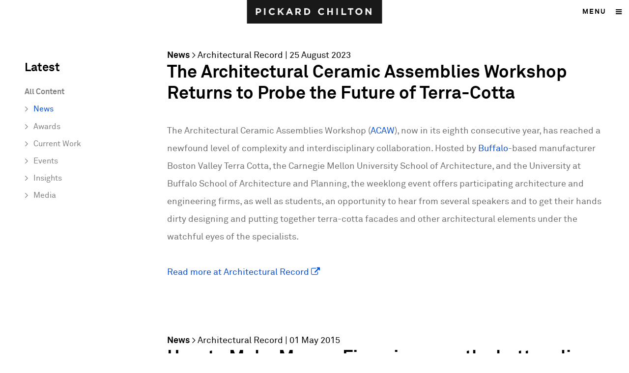

--- FILE ---
content_type: text/html; charset=utf-8
request_url: https://www.pickardchilton.com/latest/news/Architectural%20Record
body_size: 19115
content:
<!DOCTYPE html>
<html lang="en" dir="ltr" >
<head>
		<meta name="viewport" id="viewport" content="width=device-width, initial-scale=1.0, maximum-scale=1.0, user-scalable=0" />
  <meta charset="utf-8" /><script type="text/javascript">(window.NREUM||(NREUM={})).init={ajax:{deny_list:["bam.nr-data.net"]},feature_flags:["soft_nav"]};(window.NREUM||(NREUM={})).loader_config={licenseKey:"bb5d385c5e",applicationID:"71550685",browserID:"71553432"};;/*! For license information please see nr-loader-rum-1.308.0.min.js.LICENSE.txt */
(()=>{var e,t,r={163:(e,t,r)=>{"use strict";r.d(t,{j:()=>E});var n=r(384),i=r(1741);var a=r(2555);r(860).K7.genericEvents;const s="experimental.resources",o="register",c=e=>{if(!e||"string"!=typeof e)return!1;try{document.createDocumentFragment().querySelector(e)}catch{return!1}return!0};var d=r(2614),u=r(944),l=r(8122);const f="[data-nr-mask]",g=e=>(0,l.a)(e,(()=>{const e={feature_flags:[],experimental:{allow_registered_children:!1,resources:!1},mask_selector:"*",block_selector:"[data-nr-block]",mask_input_options:{color:!1,date:!1,"datetime-local":!1,email:!1,month:!1,number:!1,range:!1,search:!1,tel:!1,text:!1,time:!1,url:!1,week:!1,textarea:!1,select:!1,password:!0}};return{ajax:{deny_list:void 0,block_internal:!0,enabled:!0,autoStart:!0},api:{get allow_registered_children(){return e.feature_flags.includes(o)||e.experimental.allow_registered_children},set allow_registered_children(t){e.experimental.allow_registered_children=t},duplicate_registered_data:!1},browser_consent_mode:{enabled:!1},distributed_tracing:{enabled:void 0,exclude_newrelic_header:void 0,cors_use_newrelic_header:void 0,cors_use_tracecontext_headers:void 0,allowed_origins:void 0},get feature_flags(){return e.feature_flags},set feature_flags(t){e.feature_flags=t},generic_events:{enabled:!0,autoStart:!0},harvest:{interval:30},jserrors:{enabled:!0,autoStart:!0},logging:{enabled:!0,autoStart:!0},metrics:{enabled:!0,autoStart:!0},obfuscate:void 0,page_action:{enabled:!0},page_view_event:{enabled:!0,autoStart:!0},page_view_timing:{enabled:!0,autoStart:!0},performance:{capture_marks:!1,capture_measures:!1,capture_detail:!0,resources:{get enabled(){return e.feature_flags.includes(s)||e.experimental.resources},set enabled(t){e.experimental.resources=t},asset_types:[],first_party_domains:[],ignore_newrelic:!0}},privacy:{cookies_enabled:!0},proxy:{assets:void 0,beacon:void 0},session:{expiresMs:d.wk,inactiveMs:d.BB},session_replay:{autoStart:!0,enabled:!1,preload:!1,sampling_rate:10,error_sampling_rate:100,collect_fonts:!1,inline_images:!1,fix_stylesheets:!0,mask_all_inputs:!0,get mask_text_selector(){return e.mask_selector},set mask_text_selector(t){c(t)?e.mask_selector="".concat(t,",").concat(f):""===t||null===t?e.mask_selector=f:(0,u.R)(5,t)},get block_class(){return"nr-block"},get ignore_class(){return"nr-ignore"},get mask_text_class(){return"nr-mask"},get block_selector(){return e.block_selector},set block_selector(t){c(t)?e.block_selector+=",".concat(t):""!==t&&(0,u.R)(6,t)},get mask_input_options(){return e.mask_input_options},set mask_input_options(t){t&&"object"==typeof t?e.mask_input_options={...t,password:!0}:(0,u.R)(7,t)}},session_trace:{enabled:!0,autoStart:!0},soft_navigations:{enabled:!0,autoStart:!0},spa:{enabled:!0,autoStart:!0},ssl:void 0,user_actions:{enabled:!0,elementAttributes:["id","className","tagName","type"]}}})());var p=r(6154),m=r(9324);let h=0;const v={buildEnv:m.F3,distMethod:m.Xs,version:m.xv,originTime:p.WN},b={consented:!1},y={appMetadata:{},get consented(){return this.session?.state?.consent||b.consented},set consented(e){b.consented=e},customTransaction:void 0,denyList:void 0,disabled:!1,harvester:void 0,isolatedBacklog:!1,isRecording:!1,loaderType:void 0,maxBytes:3e4,obfuscator:void 0,onerror:void 0,ptid:void 0,releaseIds:{},session:void 0,timeKeeper:void 0,registeredEntities:[],jsAttributesMetadata:{bytes:0},get harvestCount(){return++h}},_=e=>{const t=(0,l.a)(e,y),r=Object.keys(v).reduce((e,t)=>(e[t]={value:v[t],writable:!1,configurable:!0,enumerable:!0},e),{});return Object.defineProperties(t,r)};var w=r(5701);const x=e=>{const t=e.startsWith("http");e+="/",r.p=t?e:"https://"+e};var R=r(7836),k=r(3241);const A={accountID:void 0,trustKey:void 0,agentID:void 0,licenseKey:void 0,applicationID:void 0,xpid:void 0},S=e=>(0,l.a)(e,A),T=new Set;function E(e,t={},r,s){let{init:o,info:c,loader_config:d,runtime:u={},exposed:l=!0}=t;if(!c){const e=(0,n.pV)();o=e.init,c=e.info,d=e.loader_config}e.init=g(o||{}),e.loader_config=S(d||{}),c.jsAttributes??={},p.bv&&(c.jsAttributes.isWorker=!0),e.info=(0,a.D)(c);const f=e.init,m=[c.beacon,c.errorBeacon];T.has(e.agentIdentifier)||(f.proxy.assets&&(x(f.proxy.assets),m.push(f.proxy.assets)),f.proxy.beacon&&m.push(f.proxy.beacon),e.beacons=[...m],function(e){const t=(0,n.pV)();Object.getOwnPropertyNames(i.W.prototype).forEach(r=>{const n=i.W.prototype[r];if("function"!=typeof n||"constructor"===n)return;let a=t[r];e[r]&&!1!==e.exposed&&"micro-agent"!==e.runtime?.loaderType&&(t[r]=(...t)=>{const n=e[r](...t);return a?a(...t):n})})}(e),(0,n.US)("activatedFeatures",w.B)),u.denyList=[...f.ajax.deny_list||[],...f.ajax.block_internal?m:[]],u.ptid=e.agentIdentifier,u.loaderType=r,e.runtime=_(u),T.has(e.agentIdentifier)||(e.ee=R.ee.get(e.agentIdentifier),e.exposed=l,(0,k.W)({agentIdentifier:e.agentIdentifier,drained:!!w.B?.[e.agentIdentifier],type:"lifecycle",name:"initialize",feature:void 0,data:e.config})),T.add(e.agentIdentifier)}},384:(e,t,r)=>{"use strict";r.d(t,{NT:()=>s,US:()=>u,Zm:()=>o,bQ:()=>d,dV:()=>c,pV:()=>l});var n=r(6154),i=r(1863),a=r(1910);const s={beacon:"bam.nr-data.net",errorBeacon:"bam.nr-data.net"};function o(){return n.gm.NREUM||(n.gm.NREUM={}),void 0===n.gm.newrelic&&(n.gm.newrelic=n.gm.NREUM),n.gm.NREUM}function c(){let e=o();return e.o||(e.o={ST:n.gm.setTimeout,SI:n.gm.setImmediate||n.gm.setInterval,CT:n.gm.clearTimeout,XHR:n.gm.XMLHttpRequest,REQ:n.gm.Request,EV:n.gm.Event,PR:n.gm.Promise,MO:n.gm.MutationObserver,FETCH:n.gm.fetch,WS:n.gm.WebSocket},(0,a.i)(...Object.values(e.o))),e}function d(e,t){let r=o();r.initializedAgents??={},t.initializedAt={ms:(0,i.t)(),date:new Date},r.initializedAgents[e]=t}function u(e,t){o()[e]=t}function l(){return function(){let e=o();const t=e.info||{};e.info={beacon:s.beacon,errorBeacon:s.errorBeacon,...t}}(),function(){let e=o();const t=e.init||{};e.init={...t}}(),c(),function(){let e=o();const t=e.loader_config||{};e.loader_config={...t}}(),o()}},782:(e,t,r)=>{"use strict";r.d(t,{T:()=>n});const n=r(860).K7.pageViewTiming},860:(e,t,r)=>{"use strict";r.d(t,{$J:()=>u,K7:()=>c,P3:()=>d,XX:()=>i,Yy:()=>o,df:()=>a,qY:()=>n,v4:()=>s});const n="events",i="jserrors",a="browser/blobs",s="rum",o="browser/logs",c={ajax:"ajax",genericEvents:"generic_events",jserrors:i,logging:"logging",metrics:"metrics",pageAction:"page_action",pageViewEvent:"page_view_event",pageViewTiming:"page_view_timing",sessionReplay:"session_replay",sessionTrace:"session_trace",softNav:"soft_navigations",spa:"spa"},d={[c.pageViewEvent]:1,[c.pageViewTiming]:2,[c.metrics]:3,[c.jserrors]:4,[c.spa]:5,[c.ajax]:6,[c.sessionTrace]:7,[c.softNav]:8,[c.sessionReplay]:9,[c.logging]:10,[c.genericEvents]:11},u={[c.pageViewEvent]:s,[c.pageViewTiming]:n,[c.ajax]:n,[c.spa]:n,[c.softNav]:n,[c.metrics]:i,[c.jserrors]:i,[c.sessionTrace]:a,[c.sessionReplay]:a,[c.logging]:o,[c.genericEvents]:"ins"}},944:(e,t,r)=>{"use strict";r.d(t,{R:()=>i});var n=r(3241);function i(e,t){"function"==typeof console.debug&&(console.debug("New Relic Warning: https://github.com/newrelic/newrelic-browser-agent/blob/main/docs/warning-codes.md#".concat(e),t),(0,n.W)({agentIdentifier:null,drained:null,type:"data",name:"warn",feature:"warn",data:{code:e,secondary:t}}))}},1687:(e,t,r)=>{"use strict";r.d(t,{Ak:()=>d,Ze:()=>f,x3:()=>u});var n=r(3241),i=r(7836),a=r(3606),s=r(860),o=r(2646);const c={};function d(e,t){const r={staged:!1,priority:s.P3[t]||0};l(e),c[e].get(t)||c[e].set(t,r)}function u(e,t){e&&c[e]&&(c[e].get(t)&&c[e].delete(t),p(e,t,!1),c[e].size&&g(e))}function l(e){if(!e)throw new Error("agentIdentifier required");c[e]||(c[e]=new Map)}function f(e="",t="feature",r=!1){if(l(e),!e||!c[e].get(t)||r)return p(e,t);c[e].get(t).staged=!0,g(e)}function g(e){const t=Array.from(c[e]);t.every(([e,t])=>t.staged)&&(t.sort((e,t)=>e[1].priority-t[1].priority),t.forEach(([t])=>{c[e].delete(t),p(e,t)}))}function p(e,t,r=!0){const s=e?i.ee.get(e):i.ee,c=a.i.handlers;if(!s.aborted&&s.backlog&&c){if((0,n.W)({agentIdentifier:e,type:"lifecycle",name:"drain",feature:t}),r){const e=s.backlog[t],r=c[t];if(r){for(let t=0;e&&t<e.length;++t)m(e[t],r);Object.entries(r).forEach(([e,t])=>{Object.values(t||{}).forEach(t=>{t[0]?.on&&t[0]?.context()instanceof o.y&&t[0].on(e,t[1])})})}}s.isolatedBacklog||delete c[t],s.backlog[t]=null,s.emit("drain-"+t,[])}}function m(e,t){var r=e[1];Object.values(t[r]||{}).forEach(t=>{var r=e[0];if(t[0]===r){var n=t[1],i=e[3],a=e[2];n.apply(i,a)}})}},1738:(e,t,r)=>{"use strict";r.d(t,{U:()=>g,Y:()=>f});var n=r(3241),i=r(9908),a=r(1863),s=r(944),o=r(5701),c=r(3969),d=r(8362),u=r(860),l=r(4261);function f(e,t,r,a){const f=a||r;!f||f[e]&&f[e]!==d.d.prototype[e]||(f[e]=function(){(0,i.p)(c.xV,["API/"+e+"/called"],void 0,u.K7.metrics,r.ee),(0,n.W)({agentIdentifier:r.agentIdentifier,drained:!!o.B?.[r.agentIdentifier],type:"data",name:"api",feature:l.Pl+e,data:{}});try{return t.apply(this,arguments)}catch(e){(0,s.R)(23,e)}})}function g(e,t,r,n,s){const o=e.info;null===r?delete o.jsAttributes[t]:o.jsAttributes[t]=r,(s||null===r)&&(0,i.p)(l.Pl+n,[(0,a.t)(),t,r],void 0,"session",e.ee)}},1741:(e,t,r)=>{"use strict";r.d(t,{W:()=>a});var n=r(944),i=r(4261);class a{#e(e,...t){if(this[e]!==a.prototype[e])return this[e](...t);(0,n.R)(35,e)}addPageAction(e,t){return this.#e(i.hG,e,t)}register(e){return this.#e(i.eY,e)}recordCustomEvent(e,t){return this.#e(i.fF,e,t)}setPageViewName(e,t){return this.#e(i.Fw,e,t)}setCustomAttribute(e,t,r){return this.#e(i.cD,e,t,r)}noticeError(e,t){return this.#e(i.o5,e,t)}setUserId(e,t=!1){return this.#e(i.Dl,e,t)}setApplicationVersion(e){return this.#e(i.nb,e)}setErrorHandler(e){return this.#e(i.bt,e)}addRelease(e,t){return this.#e(i.k6,e,t)}log(e,t){return this.#e(i.$9,e,t)}start(){return this.#e(i.d3)}finished(e){return this.#e(i.BL,e)}recordReplay(){return this.#e(i.CH)}pauseReplay(){return this.#e(i.Tb)}addToTrace(e){return this.#e(i.U2,e)}setCurrentRouteName(e){return this.#e(i.PA,e)}interaction(e){return this.#e(i.dT,e)}wrapLogger(e,t,r){return this.#e(i.Wb,e,t,r)}measure(e,t){return this.#e(i.V1,e,t)}consent(e){return this.#e(i.Pv,e)}}},1863:(e,t,r)=>{"use strict";function n(){return Math.floor(performance.now())}r.d(t,{t:()=>n})},1910:(e,t,r)=>{"use strict";r.d(t,{i:()=>a});var n=r(944);const i=new Map;function a(...e){return e.every(e=>{if(i.has(e))return i.get(e);const t="function"==typeof e?e.toString():"",r=t.includes("[native code]"),a=t.includes("nrWrapper");return r||a||(0,n.R)(64,e?.name||t),i.set(e,r),r})}},2555:(e,t,r)=>{"use strict";r.d(t,{D:()=>o,f:()=>s});var n=r(384),i=r(8122);const a={beacon:n.NT.beacon,errorBeacon:n.NT.errorBeacon,licenseKey:void 0,applicationID:void 0,sa:void 0,queueTime:void 0,applicationTime:void 0,ttGuid:void 0,user:void 0,account:void 0,product:void 0,extra:void 0,jsAttributes:{},userAttributes:void 0,atts:void 0,transactionName:void 0,tNamePlain:void 0};function s(e){try{return!!e.licenseKey&&!!e.errorBeacon&&!!e.applicationID}catch(e){return!1}}const o=e=>(0,i.a)(e,a)},2614:(e,t,r)=>{"use strict";r.d(t,{BB:()=>s,H3:()=>n,g:()=>d,iL:()=>c,tS:()=>o,uh:()=>i,wk:()=>a});const n="NRBA",i="SESSION",a=144e5,s=18e5,o={STARTED:"session-started",PAUSE:"session-pause",RESET:"session-reset",RESUME:"session-resume",UPDATE:"session-update"},c={SAME_TAB:"same-tab",CROSS_TAB:"cross-tab"},d={OFF:0,FULL:1,ERROR:2}},2646:(e,t,r)=>{"use strict";r.d(t,{y:()=>n});class n{constructor(e){this.contextId=e}}},2843:(e,t,r)=>{"use strict";r.d(t,{G:()=>a,u:()=>i});var n=r(3878);function i(e,t=!1,r,i){(0,n.DD)("visibilitychange",function(){if(t)return void("hidden"===document.visibilityState&&e());e(document.visibilityState)},r,i)}function a(e,t,r){(0,n.sp)("pagehide",e,t,r)}},3241:(e,t,r)=>{"use strict";r.d(t,{W:()=>a});var n=r(6154);const i="newrelic";function a(e={}){try{n.gm.dispatchEvent(new CustomEvent(i,{detail:e}))}catch(e){}}},3606:(e,t,r)=>{"use strict";r.d(t,{i:()=>a});var n=r(9908);a.on=s;var i=a.handlers={};function a(e,t,r,a){s(a||n.d,i,e,t,r)}function s(e,t,r,i,a){a||(a="feature"),e||(e=n.d);var s=t[a]=t[a]||{};(s[r]=s[r]||[]).push([e,i])}},3878:(e,t,r)=>{"use strict";function n(e,t){return{capture:e,passive:!1,signal:t}}function i(e,t,r=!1,i){window.addEventListener(e,t,n(r,i))}function a(e,t,r=!1,i){document.addEventListener(e,t,n(r,i))}r.d(t,{DD:()=>a,jT:()=>n,sp:()=>i})},3969:(e,t,r)=>{"use strict";r.d(t,{TZ:()=>n,XG:()=>o,rs:()=>i,xV:()=>s,z_:()=>a});const n=r(860).K7.metrics,i="sm",a="cm",s="storeSupportabilityMetrics",o="storeEventMetrics"},4234:(e,t,r)=>{"use strict";r.d(t,{W:()=>a});var n=r(7836),i=r(1687);class a{constructor(e,t){this.agentIdentifier=e,this.ee=n.ee.get(e),this.featureName=t,this.blocked=!1}deregisterDrain(){(0,i.x3)(this.agentIdentifier,this.featureName)}}},4261:(e,t,r)=>{"use strict";r.d(t,{$9:()=>d,BL:()=>o,CH:()=>g,Dl:()=>_,Fw:()=>y,PA:()=>h,Pl:()=>n,Pv:()=>k,Tb:()=>l,U2:()=>a,V1:()=>R,Wb:()=>x,bt:()=>b,cD:()=>v,d3:()=>w,dT:()=>c,eY:()=>p,fF:()=>f,hG:()=>i,k6:()=>s,nb:()=>m,o5:()=>u});const n="api-",i="addPageAction",a="addToTrace",s="addRelease",o="finished",c="interaction",d="log",u="noticeError",l="pauseReplay",f="recordCustomEvent",g="recordReplay",p="register",m="setApplicationVersion",h="setCurrentRouteName",v="setCustomAttribute",b="setErrorHandler",y="setPageViewName",_="setUserId",w="start",x="wrapLogger",R="measure",k="consent"},5289:(e,t,r)=>{"use strict";r.d(t,{GG:()=>s,Qr:()=>c,sB:()=>o});var n=r(3878),i=r(6389);function a(){return"undefined"==typeof document||"complete"===document.readyState}function s(e,t){if(a())return e();const r=(0,i.J)(e),s=setInterval(()=>{a()&&(clearInterval(s),r())},500);(0,n.sp)("load",r,t)}function o(e){if(a())return e();(0,n.DD)("DOMContentLoaded",e)}function c(e){if(a())return e();(0,n.sp)("popstate",e)}},5607:(e,t,r)=>{"use strict";r.d(t,{W:()=>n});const n=(0,r(9566).bz)()},5701:(e,t,r)=>{"use strict";r.d(t,{B:()=>a,t:()=>s});var n=r(3241);const i=new Set,a={};function s(e,t){const r=t.agentIdentifier;a[r]??={},e&&"object"==typeof e&&(i.has(r)||(t.ee.emit("rumresp",[e]),a[r]=e,i.add(r),(0,n.W)({agentIdentifier:r,loaded:!0,drained:!0,type:"lifecycle",name:"load",feature:void 0,data:e})))}},6154:(e,t,r)=>{"use strict";r.d(t,{OF:()=>c,RI:()=>i,WN:()=>u,bv:()=>a,eN:()=>l,gm:()=>s,mw:()=>o,sb:()=>d});var n=r(1863);const i="undefined"!=typeof window&&!!window.document,a="undefined"!=typeof WorkerGlobalScope&&("undefined"!=typeof self&&self instanceof WorkerGlobalScope&&self.navigator instanceof WorkerNavigator||"undefined"!=typeof globalThis&&globalThis instanceof WorkerGlobalScope&&globalThis.navigator instanceof WorkerNavigator),s=i?window:"undefined"!=typeof WorkerGlobalScope&&("undefined"!=typeof self&&self instanceof WorkerGlobalScope&&self||"undefined"!=typeof globalThis&&globalThis instanceof WorkerGlobalScope&&globalThis),o=Boolean("hidden"===s?.document?.visibilityState),c=/iPad|iPhone|iPod/.test(s.navigator?.userAgent),d=c&&"undefined"==typeof SharedWorker,u=((()=>{const e=s.navigator?.userAgent?.match(/Firefox[/\s](\d+\.\d+)/);Array.isArray(e)&&e.length>=2&&e[1]})(),Date.now()-(0,n.t)()),l=()=>"undefined"!=typeof PerformanceNavigationTiming&&s?.performance?.getEntriesByType("navigation")?.[0]?.responseStart},6389:(e,t,r)=>{"use strict";function n(e,t=500,r={}){const n=r?.leading||!1;let i;return(...r)=>{n&&void 0===i&&(e.apply(this,r),i=setTimeout(()=>{i=clearTimeout(i)},t)),n||(clearTimeout(i),i=setTimeout(()=>{e.apply(this,r)},t))}}function i(e){let t=!1;return(...r)=>{t||(t=!0,e.apply(this,r))}}r.d(t,{J:()=>i,s:()=>n})},6630:(e,t,r)=>{"use strict";r.d(t,{T:()=>n});const n=r(860).K7.pageViewEvent},7699:(e,t,r)=>{"use strict";r.d(t,{It:()=>a,KC:()=>o,No:()=>i,qh:()=>s});var n=r(860);const i=16e3,a=1e6,s="SESSION_ERROR",o={[n.K7.logging]:!0,[n.K7.genericEvents]:!1,[n.K7.jserrors]:!1,[n.K7.ajax]:!1}},7836:(e,t,r)=>{"use strict";r.d(t,{P:()=>o,ee:()=>c});var n=r(384),i=r(8990),a=r(2646),s=r(5607);const o="nr@context:".concat(s.W),c=function e(t,r){var n={},s={},u={},l=!1;try{l=16===r.length&&d.initializedAgents?.[r]?.runtime.isolatedBacklog}catch(e){}var f={on:p,addEventListener:p,removeEventListener:function(e,t){var r=n[e];if(!r)return;for(var i=0;i<r.length;i++)r[i]===t&&r.splice(i,1)},emit:function(e,r,n,i,a){!1!==a&&(a=!0);if(c.aborted&&!i)return;t&&a&&t.emit(e,r,n);var o=g(n);m(e).forEach(e=>{e.apply(o,r)});var d=v()[s[e]];d&&d.push([f,e,r,o]);return o},get:h,listeners:m,context:g,buffer:function(e,t){const r=v();if(t=t||"feature",f.aborted)return;Object.entries(e||{}).forEach(([e,n])=>{s[n]=t,t in r||(r[t]=[])})},abort:function(){f._aborted=!0,Object.keys(f.backlog).forEach(e=>{delete f.backlog[e]})},isBuffering:function(e){return!!v()[s[e]]},debugId:r,backlog:l?{}:t&&"object"==typeof t.backlog?t.backlog:{},isolatedBacklog:l};return Object.defineProperty(f,"aborted",{get:()=>{let e=f._aborted||!1;return e||(t&&(e=t.aborted),e)}}),f;function g(e){return e&&e instanceof a.y?e:e?(0,i.I)(e,o,()=>new a.y(o)):new a.y(o)}function p(e,t){n[e]=m(e).concat(t)}function m(e){return n[e]||[]}function h(t){return u[t]=u[t]||e(f,t)}function v(){return f.backlog}}(void 0,"globalEE"),d=(0,n.Zm)();d.ee||(d.ee=c)},8122:(e,t,r)=>{"use strict";r.d(t,{a:()=>i});var n=r(944);function i(e,t){try{if(!e||"object"!=typeof e)return(0,n.R)(3);if(!t||"object"!=typeof t)return(0,n.R)(4);const r=Object.create(Object.getPrototypeOf(t),Object.getOwnPropertyDescriptors(t)),a=0===Object.keys(r).length?e:r;for(let s in a)if(void 0!==e[s])try{if(null===e[s]){r[s]=null;continue}Array.isArray(e[s])&&Array.isArray(t[s])?r[s]=Array.from(new Set([...e[s],...t[s]])):"object"==typeof e[s]&&"object"==typeof t[s]?r[s]=i(e[s],t[s]):r[s]=e[s]}catch(e){r[s]||(0,n.R)(1,e)}return r}catch(e){(0,n.R)(2,e)}}},8362:(e,t,r)=>{"use strict";r.d(t,{d:()=>a});var n=r(9566),i=r(1741);class a extends i.W{agentIdentifier=(0,n.LA)(16)}},8374:(e,t,r)=>{r.nc=(()=>{try{return document?.currentScript?.nonce}catch(e){}return""})()},8990:(e,t,r)=>{"use strict";r.d(t,{I:()=>i});var n=Object.prototype.hasOwnProperty;function i(e,t,r){if(n.call(e,t))return e[t];var i=r();if(Object.defineProperty&&Object.keys)try{return Object.defineProperty(e,t,{value:i,writable:!0,enumerable:!1}),i}catch(e){}return e[t]=i,i}},9324:(e,t,r)=>{"use strict";r.d(t,{F3:()=>i,Xs:()=>a,xv:()=>n});const n="1.308.0",i="PROD",a="CDN"},9566:(e,t,r)=>{"use strict";r.d(t,{LA:()=>o,bz:()=>s});var n=r(6154);const i="xxxxxxxx-xxxx-4xxx-yxxx-xxxxxxxxxxxx";function a(e,t){return e?15&e[t]:16*Math.random()|0}function s(){const e=n.gm?.crypto||n.gm?.msCrypto;let t,r=0;return e&&e.getRandomValues&&(t=e.getRandomValues(new Uint8Array(30))),i.split("").map(e=>"x"===e?a(t,r++).toString(16):"y"===e?(3&a()|8).toString(16):e).join("")}function o(e){const t=n.gm?.crypto||n.gm?.msCrypto;let r,i=0;t&&t.getRandomValues&&(r=t.getRandomValues(new Uint8Array(e)));const s=[];for(var o=0;o<e;o++)s.push(a(r,i++).toString(16));return s.join("")}},9908:(e,t,r)=>{"use strict";r.d(t,{d:()=>n,p:()=>i});var n=r(7836).ee.get("handle");function i(e,t,r,i,a){a?(a.buffer([e],i),a.emit(e,t,r)):(n.buffer([e],i),n.emit(e,t,r))}}},n={};function i(e){var t=n[e];if(void 0!==t)return t.exports;var a=n[e]={exports:{}};return r[e](a,a.exports,i),a.exports}i.m=r,i.d=(e,t)=>{for(var r in t)i.o(t,r)&&!i.o(e,r)&&Object.defineProperty(e,r,{enumerable:!0,get:t[r]})},i.f={},i.e=e=>Promise.all(Object.keys(i.f).reduce((t,r)=>(i.f[r](e,t),t),[])),i.u=e=>"nr-rum-1.308.0.min.js",i.o=(e,t)=>Object.prototype.hasOwnProperty.call(e,t),e={},t="NRBA-1.308.0.PROD:",i.l=(r,n,a,s)=>{if(e[r])e[r].push(n);else{var o,c;if(void 0!==a)for(var d=document.getElementsByTagName("script"),u=0;u<d.length;u++){var l=d[u];if(l.getAttribute("src")==r||l.getAttribute("data-webpack")==t+a){o=l;break}}if(!o){c=!0;var f={296:"sha512-+MIMDsOcckGXa1EdWHqFNv7P+JUkd5kQwCBr3KE6uCvnsBNUrdSt4a/3/L4j4TxtnaMNjHpza2/erNQbpacJQA=="};(o=document.createElement("script")).charset="utf-8",i.nc&&o.setAttribute("nonce",i.nc),o.setAttribute("data-webpack",t+a),o.src=r,0!==o.src.indexOf(window.location.origin+"/")&&(o.crossOrigin="anonymous"),f[s]&&(o.integrity=f[s])}e[r]=[n];var g=(t,n)=>{o.onerror=o.onload=null,clearTimeout(p);var i=e[r];if(delete e[r],o.parentNode&&o.parentNode.removeChild(o),i&&i.forEach(e=>e(n)),t)return t(n)},p=setTimeout(g.bind(null,void 0,{type:"timeout",target:o}),12e4);o.onerror=g.bind(null,o.onerror),o.onload=g.bind(null,o.onload),c&&document.head.appendChild(o)}},i.r=e=>{"undefined"!=typeof Symbol&&Symbol.toStringTag&&Object.defineProperty(e,Symbol.toStringTag,{value:"Module"}),Object.defineProperty(e,"__esModule",{value:!0})},i.p="https://js-agent.newrelic.com/",(()=>{var e={374:0,840:0};i.f.j=(t,r)=>{var n=i.o(e,t)?e[t]:void 0;if(0!==n)if(n)r.push(n[2]);else{var a=new Promise((r,i)=>n=e[t]=[r,i]);r.push(n[2]=a);var s=i.p+i.u(t),o=new Error;i.l(s,r=>{if(i.o(e,t)&&(0!==(n=e[t])&&(e[t]=void 0),n)){var a=r&&("load"===r.type?"missing":r.type),s=r&&r.target&&r.target.src;o.message="Loading chunk "+t+" failed: ("+a+": "+s+")",o.name="ChunkLoadError",o.type=a,o.request=s,n[1](o)}},"chunk-"+t,t)}};var t=(t,r)=>{var n,a,[s,o,c]=r,d=0;if(s.some(t=>0!==e[t])){for(n in o)i.o(o,n)&&(i.m[n]=o[n]);if(c)c(i)}for(t&&t(r);d<s.length;d++)a=s[d],i.o(e,a)&&e[a]&&e[a][0](),e[a]=0},r=self["webpackChunk:NRBA-1.308.0.PROD"]=self["webpackChunk:NRBA-1.308.0.PROD"]||[];r.forEach(t.bind(null,0)),r.push=t.bind(null,r.push.bind(r))})(),(()=>{"use strict";i(8374);var e=i(8362),t=i(860);const r=Object.values(t.K7);var n=i(163);var a=i(9908),s=i(1863),o=i(4261),c=i(1738);var d=i(1687),u=i(4234),l=i(5289),f=i(6154),g=i(944),p=i(384);const m=e=>f.RI&&!0===e?.privacy.cookies_enabled;function h(e){return!!(0,p.dV)().o.MO&&m(e)&&!0===e?.session_trace.enabled}var v=i(6389),b=i(7699);class y extends u.W{constructor(e,t){super(e.agentIdentifier,t),this.agentRef=e,this.abortHandler=void 0,this.featAggregate=void 0,this.loadedSuccessfully=void 0,this.onAggregateImported=new Promise(e=>{this.loadedSuccessfully=e}),this.deferred=Promise.resolve(),!1===e.init[this.featureName].autoStart?this.deferred=new Promise((t,r)=>{this.ee.on("manual-start-all",(0,v.J)(()=>{(0,d.Ak)(e.agentIdentifier,this.featureName),t()}))}):(0,d.Ak)(e.agentIdentifier,t)}importAggregator(e,t,r={}){if(this.featAggregate)return;const n=async()=>{let n;await this.deferred;try{if(m(e.init)){const{setupAgentSession:t}=await i.e(296).then(i.bind(i,3305));n=t(e)}}catch(e){(0,g.R)(20,e),this.ee.emit("internal-error",[e]),(0,a.p)(b.qh,[e],void 0,this.featureName,this.ee)}try{if(!this.#t(this.featureName,n,e.init))return(0,d.Ze)(this.agentIdentifier,this.featureName),void this.loadedSuccessfully(!1);const{Aggregate:i}=await t();this.featAggregate=new i(e,r),e.runtime.harvester.initializedAggregates.push(this.featAggregate),this.loadedSuccessfully(!0)}catch(e){(0,g.R)(34,e),this.abortHandler?.(),(0,d.Ze)(this.agentIdentifier,this.featureName,!0),this.loadedSuccessfully(!1),this.ee&&this.ee.abort()}};f.RI?(0,l.GG)(()=>n(),!0):n()}#t(e,r,n){if(this.blocked)return!1;switch(e){case t.K7.sessionReplay:return h(n)&&!!r;case t.K7.sessionTrace:return!!r;default:return!0}}}var _=i(6630),w=i(2614),x=i(3241);class R extends y{static featureName=_.T;constructor(e){var t;super(e,_.T),this.setupInspectionEvents(e.agentIdentifier),t=e,(0,c.Y)(o.Fw,function(e,r){"string"==typeof e&&("/"!==e.charAt(0)&&(e="/"+e),t.runtime.customTransaction=(r||"http://custom.transaction")+e,(0,a.p)(o.Pl+o.Fw,[(0,s.t)()],void 0,void 0,t.ee))},t),this.importAggregator(e,()=>i.e(296).then(i.bind(i,3943)))}setupInspectionEvents(e){const t=(t,r)=>{t&&(0,x.W)({agentIdentifier:e,timeStamp:t.timeStamp,loaded:"complete"===t.target.readyState,type:"window",name:r,data:t.target.location+""})};(0,l.sB)(e=>{t(e,"DOMContentLoaded")}),(0,l.GG)(e=>{t(e,"load")}),(0,l.Qr)(e=>{t(e,"navigate")}),this.ee.on(w.tS.UPDATE,(t,r)=>{(0,x.W)({agentIdentifier:e,type:"lifecycle",name:"session",data:r})})}}class k extends e.d{constructor(e){var t;(super(),f.gm)?(this.features={},(0,p.bQ)(this.agentIdentifier,this),this.desiredFeatures=new Set(e.features||[]),this.desiredFeatures.add(R),(0,n.j)(this,e,e.loaderType||"agent"),t=this,(0,c.Y)(o.cD,function(e,r,n=!1){if("string"==typeof e){if(["string","number","boolean"].includes(typeof r)||null===r)return(0,c.U)(t,e,r,o.cD,n);(0,g.R)(40,typeof r)}else(0,g.R)(39,typeof e)},t),function(e){(0,c.Y)(o.Dl,function(t,r=!1){if("string"!=typeof t&&null!==t)return void(0,g.R)(41,typeof t);const n=e.info.jsAttributes["enduser.id"];r&&null!=n&&n!==t?(0,a.p)(o.Pl+"setUserIdAndResetSession",[t],void 0,"session",e.ee):(0,c.U)(e,"enduser.id",t,o.Dl,!0)},e)}(this),function(e){(0,c.Y)(o.nb,function(t){if("string"==typeof t||null===t)return(0,c.U)(e,"application.version",t,o.nb,!1);(0,g.R)(42,typeof t)},e)}(this),function(e){(0,c.Y)(o.d3,function(){e.ee.emit("manual-start-all")},e)}(this),function(e){(0,c.Y)(o.Pv,function(t=!0){if("boolean"==typeof t){if((0,a.p)(o.Pl+o.Pv,[t],void 0,"session",e.ee),e.runtime.consented=t,t){const t=e.features.page_view_event;t.onAggregateImported.then(e=>{const r=t.featAggregate;e&&!r.sentRum&&r.sendRum()})}}else(0,g.R)(65,typeof t)},e)}(this),this.run()):(0,g.R)(21)}get config(){return{info:this.info,init:this.init,loader_config:this.loader_config,runtime:this.runtime}}get api(){return this}run(){try{const e=function(e){const t={};return r.forEach(r=>{t[r]=!!e[r]?.enabled}),t}(this.init),n=[...this.desiredFeatures];n.sort((e,r)=>t.P3[e.featureName]-t.P3[r.featureName]),n.forEach(r=>{if(!e[r.featureName]&&r.featureName!==t.K7.pageViewEvent)return;if(r.featureName===t.K7.spa)return void(0,g.R)(67);const n=function(e){switch(e){case t.K7.ajax:return[t.K7.jserrors];case t.K7.sessionTrace:return[t.K7.ajax,t.K7.pageViewEvent];case t.K7.sessionReplay:return[t.K7.sessionTrace];case t.K7.pageViewTiming:return[t.K7.pageViewEvent];default:return[]}}(r.featureName).filter(e=>!(e in this.features));n.length>0&&(0,g.R)(36,{targetFeature:r.featureName,missingDependencies:n}),this.features[r.featureName]=new r(this)})}catch(e){(0,g.R)(22,e);for(const e in this.features)this.features[e].abortHandler?.();const t=(0,p.Zm)();delete t.initializedAgents[this.agentIdentifier]?.features,delete this.sharedAggregator;return t.ee.get(this.agentIdentifier).abort(),!1}}}var A=i(2843),S=i(782);class T extends y{static featureName=S.T;constructor(e){super(e,S.T),f.RI&&((0,A.u)(()=>(0,a.p)("docHidden",[(0,s.t)()],void 0,S.T,this.ee),!0),(0,A.G)(()=>(0,a.p)("winPagehide",[(0,s.t)()],void 0,S.T,this.ee)),this.importAggregator(e,()=>i.e(296).then(i.bind(i,2117))))}}var E=i(3969);class I extends y{static featureName=E.TZ;constructor(e){super(e,E.TZ),f.RI&&document.addEventListener("securitypolicyviolation",e=>{(0,a.p)(E.xV,["Generic/CSPViolation/Detected"],void 0,this.featureName,this.ee)}),this.importAggregator(e,()=>i.e(296).then(i.bind(i,9623)))}}new k({features:[R,T,I],loaderType:"lite"})})()})();</script>
<link rel="shortcut icon" href="https://www.pickardchilton.com/sites/default/files/favicon%20%283%29.ico" type="image/vnd.microsoft.icon" />
<meta name="generator" content="Drupal 7 (https://www.drupal.org)" />
<link rel="canonical" href="https://www.pickardchilton.com/latest/news/Architectural%20Record" />
<link rel="shortlink" href="https://www.pickardchilton.com/latest/news/Architectural%20Record" />
<meta property="og:site_name" content="Pickard Chilton" />
<meta property="og:type" content="article" />
<meta property="og:url" content="https://www.pickardchilton.com/latest/news/Architectural%20Record" />
<meta property="og:title" content="Architectural Record | Latest News" />
<meta name="twitter:card" content="summary" />
<meta name="twitter:url" content="https://www.pickardchilton.com/latest/news/Architectural%20Record" />
<meta name="twitter:title" content="Architectural Record | Latest News" />
<meta name="dcterms.title" content="Architectural Record | Latest News" />
<meta name="dcterms.type" content="Text" />
<meta name="dcterms.format" content="text/html" />
<meta name="dcterms.identifier" content="https://www.pickardchilton.com/latest/news/Architectural%20Record" />
	<title>Architectural Record | Latest News | Pickard Chilton</title>
	
  <link type="text/css" rel="stylesheet" href="https://www.pickardchilton.com/sites/default/files/css/css_xE-rWrJf-fncB6ztZfd2huxqgxu4WO-qwma6Xer30m4.css" media="all" />
<link type="text/css" rel="stylesheet" href="https://www.pickardchilton.com/sites/default/files/css/css_ONUirtjNp1W5GCRMF__E1LgAIJE8wlynmmsy7-uCaE8.css" media="all" />
<link type="text/css" rel="stylesheet" href="https://www.pickardchilton.com/sites/default/files/css/css_RKoXaZenOfbhctZeEtYHyA5pzS1wHhp8bpXNGhVYSyI.css" media="all" />
<link type="text/css" rel="stylesheet" href="https://www.pickardchilton.com/sites/default/files/css/css_5Wz3IXVY4JPAb7AQFPR9W9fKGPHW00XJ-7YkdNJt66M.css" media="screen" />
<!-- Google Tag Manager -->
<script>(function(w,d,s,l,i){w[l]=w[l]||[];w[l].push({'gtm.start':
new Date().getTime(),event:'gtm.js'});var f=d.getElementsByTagName(s)[0],
j=d.createElement(s),dl=l!='dataLayer'?'&l='+l:'';j.async=true;j.src=
'https://www.googletagmanager.com/gtm.js?id='+i+dl;f.parentNode.insertBefore(j,f);
})(window,document,'script','dataLayer','GTM-5F9HQXV');</script>
<!-- End Google Tag Manager -->

<!-- Global site tag (gtag.js) - Google Analytics -->
<script async src="https://www.googletagmanager.com/gtag/js?id=UA-16544283-1"></script>
<script>
  window.dataLayer = window.dataLayer || [];
  function gtag(){dataLayer.push(arguments);}
  gtag('js', new Date());

  gtag('config', 'UA-16544283-1');
</script>

<!-- Note: plugin scripts must be included after the tracking snippet. -->
<script src="https://ipmeta.io/plugin.js"></script>

<script>
   provideGtagPlugin({
      apiKey: 'aadf50f515caf2479d307eb7377e8c1a25d3a4b56f6a615a9f7c3ab6eaee9ea78002ad4eaba7bba6',
      serviceProvider: 'dimension1',
      networkDomain: 'dimension2',
      networkType: 'dimension3',
   });
</script>
<meta name="referrer" content="origin" />
<style type="text/css">
  li.headshot .holder img.gray {background-color: #dddddd;}
  li.headshot {background-color: #e4e4e4 !important;}
</style>
  <script type="text/javascript" src="https://www.pickardchilton.com/sites/default/files/js/js_Pt6OpwTd6jcHLRIjrE-eSPLWMxWDkcyYrPTIrXDSON0.js"></script>
<script type="text/javascript" src="https://www.pickardchilton.com/sites/default/files/js/js_6UmldVKgIk7L1lj9X5F4UOD7Ul0-jlPPZI14ez-3xdg.js"></script>
<script type="text/javascript">
<!--//--><![CDATA[//><!--
jQuery.extend(Drupal.settings, {"basePath":"\/","pathPrefix":"","setHasJsCookie":0,"ajaxPageState":{"theme":"pca","theme_token":"4rcXPU_IO3gDyIyUwYQ8upGbTc2EIDBNQy-DD6oY6Gg","js":{"sites\/all\/themes\/pca\/js\/vendor\/jquery.hammer.js":1,"sites\/all\/themes\/pca\/js\/vendor\/supersliders.js":1,"sites\/all\/themes\/pca\/js\/vendor\/slick.min.js":1,"sites\/all\/themes\/pca\/js\/vendor\/packery.pkgd.min.js":1,"sites\/all\/themes\/pca\/js\/vendor\/browser.js":1,"sites\/all\/themes\/pca\/js\/vendor\/jquery.magnific-popup.min.js":1,"sites\/all\/themes\/pca\/js\/script.js":1,"sites\/all\/modules\/jquery_update\/replace\/jquery\/1.12\/jquery.min.js":1,"misc\/jquery-extend-3.4.0.js":1,"misc\/jquery-html-prefilter-3.5.0-backport.js":1,"misc\/jquery.once.js":1,"misc\/drupal.js":1,"sites\/all\/modules\/jquery_update\/js\/jquery_browser.js":1,"sites\/all\/themes\/pca\/js\/vendor\/owl.carousel.min.js":1,"sites\/all\/themes\/pca\/js\/vendor\/isotope.js":1,"sites\/all\/modules\/gd_infinite_scroll\/js\/gd_infinite_scroll.js":1},"css":{"modules\/system\/system.base.css":1,"modules\/system\/system.menus.css":1,"modules\/system\/system.messages.css":1,"modules\/system\/system.theme.css":1,"modules\/comment\/comment.css":1,"modules\/field\/theme\/field.css":1,"modules\/node\/node.css":1,"modules\/user\/user.css":1,"sites\/all\/modules\/views\/css\/views.css":1,"sites\/all\/modules\/ckeditor\/css\/ckeditor.css":1,"sites\/all\/modules\/ctools\/css\/ctools.css":1,"sites\/all\/modules\/panels\/css\/panels.css":1,"sites\/all\/modules\/gd_infinite_scroll\/css\/gd_infinite_scroll.css":1,"sites\/all\/themes\/pca\/css\/style.css":1}},"smart_ip":{"location":{"country":"United States Of America","country_code":"US","region":"Ohio","region_code":"","city":"Columbus","zip":"43215","latitude":"39.9614","longitude":"-82.9977","time_zone":"-05:00","source":"smart_ip","ip_address":"3.137.154.160","timestamp":1768981287,"is_eu_country":false,"is_gdpr_country":false}},"smart_ip_src":{"smart_ip":"smart_ip","geocoded_smart_ip":"geocoded_smart_ip","w3c":"w3c"},"urlIsAjaxTrusted":{"\/search-results":true},"gd_infinite_scroll":{"1":{"img_path":"https:\/\/www.pickardchilton.com\/sites\/all\/modules\/gd_infinite_scroll\/images\/ajax-loader.gif","name":"scroll_views","pager_selector":"ul.pager","next_selector":"li.pager-next a:first","content_selector":".view-content:not(.view-header .view-content, .view-footer .view-content, .view-content .view-content)","items_selector":".views-row:not(.views-row .views-row)","load_more":0,"load_more_markup":"\u003Cbutton class=\u0022load-more\u0022\u003ELoad more\u003C\/button\u003E","ajax_pager":0,"database_override":true,"url":"latest*\r\nabout\/relationships\/*\r\nsearch-results*"}}});
//--><!]]>
</script>
  
<!--[if lt IE 9]>
<script src="//html5shiv.googlecode.com/svn/trunk/html5.js"></script>
<![endif]-->
</head>
<body class="html not-front not-logged-in one-sidebar sidebar-first page-latest page-latest-news page-latest-news-architectural-record" >
	<div id="preloader" style="display:block;">
		<div id="status">
			<img src="https://www.pickardchilton.com/sites/default/files/logo.png" alt="pca-logo" />
			<div class="center">
				<div class="preloader-wrapper active">
					<div class="spinner-layer spinner-blue-only">
						<div class="circle-clipper left">
							<div class="circle"></div>
						</div>
						<div class="gap-patch">
							<div class="circle"></div>
						</div>
						<div class="circle-clipper right">
							<div class="circle"></div>
						</div>
					</div>
				</div>
			</div>
		</div>
	</div>
		<div id="page-wrapper">
  <div id="page">
  <div class="page-holder">
    <header id="header"><div class="section clearfix">
      <div class="header-fixed-block">
        <a class="back-to-list" href="."></a>
        <div class="header-nav">
          <a href="#" class="header-menu-btn">Menu <span class="fa-bars"></span></a>
          <!--<a href="/" class="mobile-go-home"><span></span></a>-->
	        <div class="search-form-holder">
            <span class="search-btn fa-search "></span>
            <form action="https://www.pickardchilton.com/search-results" method="GET" accept-charset="UTF-8">
              <input type="text" name="search_api_views_fulltext" placeholder="Site search" size="30" maxlength="128">
            </form>
          </div>

                        <div class="region region-main-menu">
    <div id="block-menu-menu-main-navigation" class="block block-menu">

    
  <div class="content">
    <ul class="menu"><li class="first expanded"><a href="/about/studio-profile" title="">About</a><ul class="menu"><li class="first leaf"><a href="/about/studio-profile" title="">Studio Profile</a></li>
<li class="leaf"><a href="/about/leadership" title="">Leadership</a></li>
<li class="leaf"><a href="/about/community" title="">Community</a></li>
<li class="leaf"><a href="/about/relationships" title="">Relationships</a></li>
<li class="leaf"><a href="/about/recognition" title="">Recognition</a></li>
<li class="last leaf"><a href="/about/careers" title="">Careers</a></li>
</ul></li>
<li class="expanded"><a href="/expertise/architecture" title="">Expertise</a><ul class="menu"><li class="first leaf"><a href="/expertise/architecture" title="">Architecture</a></li>
<li class="leaf"><a href="https://www.pickardchilton.com/expertise/architecture/repositioning" title="">Repositioning</a></li>
<li class="leaf"><a href="/expertise/master-planning" title="">Master Planning</a></li>
<li class="last leaf"><a href="/expertise/building-types" title="">Building Types</a></li>
</ul></li>
<li class="leaf"><a href="/work" title="">Work</a></li>
<li class="leaf active-trail"><a href="/latest" title="" class="active-trail">Latest</a></li>
<li class="leaf"><a href="/contact" title="">Contact</a></li>
<li class="last leaf"><a href="https://jp.pickardchilton.com" title="">日本語</a></li>
</ul>  </div>
</div>
  </div>
          
        </div>
                  <div id="logo"  class="mobile-logo">
            <a href="/" class="logo" title="Home" rel="home">
                <img src="https://www.pickardchilton.com/sites/default/files/logo.png" alt="Pickard Chilton Logo" />
            </a>
          </div>
              </div>

      

    </div></header> <!-- /.section, /#header -->
  <span class="go-to-top">&gt;</span>

  
    <div id="main-wrapper"><div id="main" class="clearfix with-navigation">

      <div id="content" class="column" role="main"><div class="section">
                                  <div class="page-heading">
            <div class="content-type">
              <strong>latest</strong> &gt; News &gt; Architectural Record                          </div>
          </div>
                                            <div class="tabs"></div>
        
          <div class="region region-content">
    <div id="block-system-main" class="block block-system">

    
  <div class="content">
    <div id="main" class="clearfix">
<div id="js-content" class="view view-latest view-id-latest view-display-id-page_1 view-dom-id-cfd4f73a9e3dd17668e44b54cb7a9a7f">



    <div class="view-content">
          <div class="views-row views-row-1 views-row-odd views-row-first">
    
  
    
    <div class="summary-wrapper clearfix">
      <div class="summary-item">
                      <div class="summary-title">
          <div class="summary-meta"><strong><a href="/latest/news">News</a></strong> &gt; <a href="/latest/news/Architectural%20Record" class="active">Architectural Record</a><span> | 25 August 2023</span></div>          <h3><a href="https://www.architecturalrecord.com/articles/16440-the-architectural-ceramic-assemblies-workshop-returns-to-probe-the-future-of-terra-cotta" target="_blank">The Architectural Ceramic Assemblies Workshop Returns to Probe the Future of Terra-Cotta</a></h3>
        </div>
                          <div class="field-item right-text-block">
                                        <p>The Architectural Ceramic Assemblies Workshop (<a href="https://nam02.safelinks.protection.outlook.com/?url=https%3A%2F%2Farchceramicworkshop.com%2F&amp;data=05%7C01%7Ceback%40pickardchilton.com%7C2769797ac6d94c8013d808dba5a55cd2%7C5b276ab7a7e2483a8f34df42fed5c5c2%7C0%7C0%7C638285901926920173%7CUnknown%7CTWFpbGZsb3d8eyJWIjoiMC4wLjAwMDAiLCJQIjoiV2luMzIiLCJBTiI6Ik1haWwiLCJXVCI6Mn0%3D%7C3000%7C%7C%7C&amp;sdata=%2Fpi9%2F9Zw%2F921X%2B5Ylg0iy%2FFKLU6Jf83PHrjwLaikO5A%3D&amp;reserved=0" target="_blank" title="https://nam02.safelinks.protection.outlook.com/?url=https%3A%2F%2Farchceramicworkshop.com%2F&amp;data=05%7C01%7Ceback%40pickardchilton.com%7C2769797ac6d94c8013d808dba5a55cd2%7C5b276ab7a7e2483a8f34df42fed5c5c2%7C0%7C0%7C638285901926920173%7CUnknown%7CTWFpbGZsb3d8eyJWIjoiMC4wLjAwMDAiLCJQIjoiV2luMzIiLCJBTiI6Ik1haWwiLCJXVCI6Mn0%3D%7C3000%7C%7C%7C&amp;sdata=%2Fpi9%2F9Zw%2F921X%2B5Ylg0iy%2FFKLU6Jf83PHrjwLaikO5A%3D&amp;reserved=0">ACAW</a>), now in its eighth consecutive year, has reached a newfound level of complexity and interdisciplinary collaboration. Hosted by&nbsp;<a href="https://nam02.safelinks.protection.outlook.com/?url=https%3A%2F%2Fwww.architecturalrecord.com%2Fkeywords%2F1345-buffalo&amp;data=05%7C01%7Ceback%40pickardchilton.com%7C2769797ac6d94c8013d808dba5a55cd2%7C5b276ab7a7e2483a8f34df42fed5c5c2%7C0%7C0%7C638285901926920173%7CUnknown%7CTWFpbGZsb3d8eyJWIjoiMC4wLjAwMDAiLCJQIjoiV2luMzIiLCJBTiI6Ik1haWwiLCJXVCI6Mn0%3D%7C3000%7C%7C%7C&amp;sdata=BBquDjU5k6mdzpyWyBiNLeNsFWXIhWiluo27ZHfmCTc%3D&amp;reserved=0" target="_blank" title="https://nam02.safelinks.protection.outlook.com/?url=https%3A%2F%2Fwww.architecturalrecord.com%2Fkeywords%2F1345-buffalo&amp;data=05%7C01%7Ceback%40pickardchilton.com%7C2769797ac6d94c8013d808dba5a55cd2%7C5b276ab7a7e2483a8f34df42fed5c5c2%7C0%7C0%7C638285901926920173%7CUnknown%7CTWFpbGZsb3d8eyJWIjoiMC4wLjAwMDAiLCJQIjoiV2luMzIiLCJBTiI6Ik1haWwiLCJXVCI6Mn0%3D%7C3000%7C%7C%7C&amp;sdata=BBquDjU5k6mdzpyWyBiNLeNsFWXIhWiluo27ZHfmCTc%3D&amp;reserved=0">Buffalo</a>-based manufacturer Boston Valley Terra Cotta, the Carnegie Mellon University School of Architecture, and the University at Buffalo School of Architecture and Planning, the weeklong event offers participating architecture and engineering firms, as well as students, an opportunity to hear from several speakers and to get their hands dirty designing and putting together terra-cotta facades and other architectural elements under the watchful eyes of the specialists.</p>
                        <p>
                          <a href="https://www.architecturalrecord.com/articles/16440-the-architectural-ceramic-assemblies-workshop-returns-to-probe-the-future-of-terra-cotta" target="_blank">Read more at Architectural Record&nbsp;<span class="fa fa-external-link"></span></a>
                        </p>
          </div>
              </div>
    </div>
  
  </div>
  <div class="views-row views-row-2 views-row-even">
    
  
    
    <div class="summary-wrapper clearfix">
      <div class="summary-item">
                      <div class="summary-title">
          <div class="summary-meta"><strong><a href="/latest/news">News</a></strong> &gt; <a href="/latest/news/Architectural%20Record" class="active">Architectural Record</a><span> | 01 May 2015</span></div>          <h3><a href="http://archrecord.construction.com/practice/2015/1505-How-to-Make-Money.asp" target="_blank">How to Make Money: Firms improve the bottom line by expanding the definition of architectural practice</a></h3>
        </div>
                          <div class="field-item right-text-block">
                                        <p>We all know the complaints: too many architects routinely accept fees for projects they know won't pencil out.</p>
                        <p>
                          <a href="http://archrecord.construction.com/practice/2015/1505-How-to-Make-Money.asp" target="_blank">Read more at Architectural Record&nbsp;<span class="fa fa-external-link"></span></a>
                        </p>
          </div>
              </div>
    </div>
  
  </div>
  <div class="views-row views-row-3 views-row-odd">
    
  
    
    <div class="summary-wrapper clearfix">
      <div class="summary-item">
                <div class="left-img-holder">
                                                    <a href="http://archrecord.construction.com/features/GDGB/2013/1306-Devon-Energy-Center-Pickard-Chilton.asp"><img src="https://www.pickardchilton.com/sites/default/files/styles/thumbnail/public/pickard-chilton-corporate-devon-energy.png?itok=RkUdKoF9" alt=""></a>                      </div>
                        <div class="summary-title">
          <div class="summary-meta"><strong><a href="/latest/news">News</a></strong> &gt; <a href="/latest/news/Architectural%20Record" class="active">Architectural Record</a><span> | 01 June 2013</span></div>          <h3><a href="http://archrecord.construction.com/features/GDGB/2013/1306-Devon-Energy-Center-Pickard-Chilton.asp" target="_blank">Devon Energy Center wins Good Design is Good Business Award of Excellence</a></h3>
        </div>
                          <div class="field-item right-text-block">
                                        <p>Pickard Chilton’s design of the Devon Energy Center was recently recognized with an Architectural Record Good Design is Good Business Award of Excellence. It is one of the twelve winning entries that highlight companies and organizations that implement design to further business strategies. The project was cited for reinforcing the Devon brand and becoming an emblem of OKC’s recent renaissance.</p>
                        <p>
                          <a href="http://archrecord.construction.com/features/GDGB/2013/1306-Devon-Energy-Center-Pickard-Chilton.asp" target="_blank">Read more at Architectural Record&nbsp;<span class="fa fa-external-link"></span></a>
                        </p>
          </div>
              </div>
    </div>
  
  </div>
  <div class="views-row views-row-4 views-row-even">
    
  
    
    <div class="summary-wrapper clearfix">
      <div class="summary-item">
                <div class="left-img-holder">
                                                    <a href="http://archrecord.construction.com/projects/portfolio/2012/10/devon-energy-center-pickard-chilton.asp"><img src="https://www.pickardchilton.com/sites/default/files/styles/thumbnail/public/pickard-chilton-corporate-devon-energy.png?itok=RkUdKoF9" alt=""></a>                      </div>
                        <div class="summary-title">
          <div class="summary-meta"><strong><a href="/latest/news">News</a></strong> &gt; <a href="/latest/news/Architectural%20Record" class="active">Architectural Record</a><span> | 01 October 2012</span></div>          <h3><a href="http://archrecord.construction.com/projects/portfolio/2012/10/devon-energy-center-pickard-chilton.asp" target="_blank">Devon Energy Headquarters featured in Architectural Record</a></h3>
        </div>
                          <div class="field-item right-text-block">
                                        <p>If there is one single building that is emblematic of what might be called the renaissance of Oklahoma City, it is the gleaming new Devon Energy Center by New Haven-based architects Pickard Chilton.</p>
                        <p>
                          <a href="http://archrecord.construction.com/projects/portfolio/2012/10/devon-energy-center-pickard-chilton.asp" target="_blank">Read more at Architectural Record&nbsp;<span class="fa fa-external-link"></span></a>
                        </p>
          </div>
              </div>
    </div>
  
  </div>
  <div class="views-row views-row-5 views-row-odd">
    
  
    
    <div class="summary-wrapper clearfix">
      <div class="summary-item">
                <div class="left-img-holder">
                                                    <a href="http://archrecord.construction.com/features/GDGB/2011/300_North_LaSalle.asp"><img src="https://www.pickardchilton.com/sites/default/files/styles/thumbnail/public/01-300NorthLaSalle-PickardChilton-Architecture-related-square.jpg?itok=-1N8kNoM" alt=""></a>                      </div>
                        <div class="summary-title">
          <div class="summary-meta"><strong><a href="/latest/news">News</a></strong> &gt; <a href="/latest/news/Architectural%20Record" class="active">Architectural Record</a><span> | 01 May 2011</span></div>          <h3><a href="http://archrecord.construction.com/features/GDGB/2011/300_North_LaSalle.asp" target="_blank">300 North LaSalle featured in Architectural Record Magazine</a></h3>
        </div>
                          <div class="field-item right-text-block">
                                        <p>Building high in the Windy City is not a charge to be taken lightly. New Haven based Pickard Chilton has risen to the challenge with this 1.3 million-square-foot, 60-story tower on the north bank of the Chicago River that emphatically states its presence.</p>
                        <p>
                          <a href="http://archrecord.construction.com/features/GDGB/2011/300_North_LaSalle.asp" target="_blank">Read more at Architectural Record&nbsp;<span class="fa fa-external-link"></span></a>
                        </p>
          </div>
              </div>
    </div>
  
  </div>
  <div class="views-row views-row-6 views-row-even views-row-last">
    
  
    
    <div class="summary-wrapper clearfix">
      <div class="summary-item">
                <div class="left-img-holder">
                                                    <a href="https://www.pickardchilton.com/sites/default/files/PCA_News_7Mar2011.pdf"><img src="https://www.pickardchilton.com/sites/default/files/styles/thumbnail/public/01-300NorthLaSalle-PickardChilton-Architecture-related-square.jpg?itok=-1N8kNoM" alt=""></a>                      </div>
                        <div class="summary-title">
          <div class="summary-meta"><strong><a href="/latest/news">News</a></strong> &gt; <a href="/latest/news/Architectural%20Record" class="active">Architectural Record</a><span> | 07 March 2011</span></div>          <h3><a href="https://www.pickardchilton.com/sites/default/files/PCA_News_7Mar2011.pdf" target="_blank"> 300 North LaSalle wins 2011 Architectural Record Good Design is Good Business Award of Excellence</a></h3>
        </div>
                          <div class="field-item right-text-block">
                                        <p>Hines and Pickard Chilton have been awarded a 2011 Architectural Record Good Design is Good Business Award of Excellence for 300 North LaSalle in Chicago.</p>
                        <p>
                          <a href="https://www.pickardchilton.com/sites/default/files/PCA_News_7Mar2011.pdf" target="_blank">Read more at Architectural Record&nbsp;<span class="fa fa-external-link"></span></a>
                        </p>
          </div>
              </div>
    </div>
  
  </div>
    </div>






    </div></div>
  </div>
</div>
  </div>

      </div></div> <!-- /.section, /#content -->

              <aside id="sidebar-first" class="column sidebar"><div class="section">
            <div class="region region-sidebar-first">
    <div id="block-menu-menu-latest" class="block block-menu">

    <h2>Latest</h2>
  
  <div class="content">
    <ul class="menu"><li class="first last expanded active-trail"><a href="/latest" title="" class="active-trail">All Content</a><ul class="menu"><li class="first leaf active-trail"><a href="/latest/news" title="" class="active-trail active">News</a></li>
<li class="collapsed"><a href="/latest/awards" title="">Awards</a></li>
<li class="collapsed"><a href="/latest/work" title="">Current Work</a></li>
<li class="collapsed"><a href="/latest/events" title="">Events</a></li>
<li class="collapsed"><a href="/latest/insights" title="">Insights</a></li>
<li class="last collapsed"><a href="/latest/media" title="">Media</a></li>
</ul></li>
</ul>  </div>
</div>
  </div>
        </div></aside> <!-- /.section, /#sidebar-first -->
      
    </div></div> <!-- /#main, /#main-wrapper -->
  </div>



</div>
  <footer id="footer">

        <div class="section">
              <div class="region region-main-menu">
      <div class="region region-main-menu">
    <div id="block-menu-menu-main-navigation" class="block block-menu">

    
  <div class="content">
    <ul class="menu"><li class="first expanded"><a href="/about/studio-profile" title="">About</a><ul class="menu"><li class="first leaf"><a href="/about/studio-profile" title="">Studio Profile</a></li>
<li class="leaf"><a href="/about/leadership" title="">Leadership</a></li>
<li class="leaf"><a href="/about/community" title="">Community</a></li>
<li class="leaf"><a href="/about/relationships" title="">Relationships</a></li>
<li class="leaf"><a href="/about/recognition" title="">Recognition</a></li>
<li class="last leaf"><a href="/about/careers" title="">Careers</a></li>
</ul></li>
<li class="expanded"><a href="/expertise/architecture" title="">Expertise</a><ul class="menu"><li class="first leaf"><a href="/expertise/architecture" title="">Architecture</a></li>
<li class="leaf"><a href="https://www.pickardchilton.com/expertise/architecture/repositioning" title="">Repositioning</a></li>
<li class="leaf"><a href="/expertise/master-planning" title="">Master Planning</a></li>
<li class="last leaf"><a href="/expertise/building-types" title="">Building Types</a></li>
</ul></li>
<li class="leaf"><a href="/work" title="">Work</a></li>
<li class="leaf active-trail"><a href="/latest" title="" class="active-trail">Latest</a></li>
<li class="leaf"><a href="/contact" title="">Contact</a></li>
<li class="last leaf"><a href="https://jp.pickardchilton.com" title="">日本語</a></li>
</ul>  </div>
</div>
  </div>
  </div>
              <div class="region region-footer-contact">
    <div id="block-block-1" class="block block-block">

    <h2>Contact</h2>
  
  <div class="content">
    <p>980 Chapel Street<br />
New Haven, CT 06510<br />
<a href="tel: &quot;203.786.8600&quot;">203.786.8600</a><br />
<a href="mailto:info@pickardchilton.com">info@pickardchilton.com</a></p>
  </div>
</div>
  </div>
              <div class="region region-social-links">
    <div id="block-block-5" class="block block-block">

    
  <div class="content">
    <p> </p>
<ul>
<li><a class="inst" href="http://instagram.com/pickardchilton">inst</a></li>
<li><a class="in" href="https://www.linkedin.com/company/pickard-chilton">in</a></li>
<li><a class="fb" href="https://www.facebook.com/pickardchilton">fb</a></li>
<li><a class="ytb" href="https://www.youtube.com/user/PickardChilton1">ytb</a></li>
</ul>
  </div>
</div>
  </div>
              <div class="region region-footer-legal">
    <div id="block-block-4" class="block block-block">

    
  <div class="content">
    <p><a href="/privacy-policy">Privacy Policy</a> | <a href="/cookies-policy">Cookies Policy</a></p>
<p>All content © Pickard Chilton unless otherwise noted.</p>
  </div>
</div>
  </div>
        </div>

  </footer> <!-- /.section, /#footer -->
</div> <!-- /#page, /#page-wrapper -->

  <div class="menu-block-background">
      <span class="v-middle"></span>
      <div class="menu-holder">
        <div class="region region-main-menu">
      <div class="region region-main-menu">
      <div class="region region-main-menu">
    <div id="block-menu-menu-main-navigation" class="block block-menu">

    
  <div class="content">
    <ul class="menu"><li class="first expanded"><a href="/about/studio-profile" title="">About</a><ul class="menu"><li class="first leaf"><a href="/about/studio-profile" title="">Studio Profile</a></li>
<li class="leaf"><a href="/about/leadership" title="">Leadership</a></li>
<li class="leaf"><a href="/about/community" title="">Community</a></li>
<li class="leaf"><a href="/about/relationships" title="">Relationships</a></li>
<li class="leaf"><a href="/about/recognition" title="">Recognition</a></li>
<li class="last leaf"><a href="/about/careers" title="">Careers</a></li>
</ul></li>
<li class="expanded"><a href="/expertise/architecture" title="">Expertise</a><ul class="menu"><li class="first leaf"><a href="/expertise/architecture" title="">Architecture</a></li>
<li class="leaf"><a href="https://www.pickardchilton.com/expertise/architecture/repositioning" title="">Repositioning</a></li>
<li class="leaf"><a href="/expertise/master-planning" title="">Master Planning</a></li>
<li class="last leaf"><a href="/expertise/building-types" title="">Building Types</a></li>
</ul></li>
<li class="leaf"><a href="/work" title="">Work</a></li>
<li class="leaf active-trail"><a href="/latest" title="" class="active-trail">Latest</a></li>
<li class="leaf"><a href="/contact" title="">Contact</a></li>
<li class="last leaf"><a href="https://jp.pickardchilton.com" title="">日本語</a></li>
</ul>  </div>
</div>
  </div>
  </div>
  </div>
        <div class="region region-mobile-search">
    <div id="block-views-exp-search-page" class="block block-views">

    
  <div class="content">
    <form action="/search-results" method="get" id="views-exposed-form-search-page" accept-charset="UTF-8"><div><div class="mobSearch-label">
  <a href="#" class="js-mobSearch-label">Search</a>
</div>
<div class="mobSearch-form js-mobSearch-form">
          <div id="edit-search-api-views-fulltext-wrapper" class="views-exposed-widget views-widget-filter-search_api_views_fulltext">
                        <div class="views-widget">
          <div class="form-item form-type-textfield form-item-search-api-views-fulltext">
 <input type="text" id="edit-search-api-views-fulltext" name="search_api_views_fulltext" value="" size="30" maxlength="128" class="form-text" />
</div>
        </div>
              </div>
                    <div class="views-exposed-widget views-submit-button mobSearch-form-submitBtn">
      <span class="fa fa-search">
        <input type="submit" id="edit-submit-search" name="your_name" value="Apply" class="form-submit" />      </span>

    </div>
    </div>
</div></form>  </div>
</div>
  </div>
        <div class="region region-social-links">
      <div class="region region-social-links">
    <div id="block-block-5" class="block block-block">

    
  <div class="content">
    <p> </p>
<ul>
<li><a class="inst" href="http://instagram.com/pickardchilton">inst</a></li>
<li><a class="in" href="https://www.linkedin.com/company/pickard-chilton">in</a></li>
<li><a class="fb" href="https://www.facebook.com/pickardchilton">fb</a></li>
<li><a class="ytb" href="https://www.youtube.com/user/PickardChilton1">ytb</a></li>
</ul>
  </div>
</div>
  </div>
  </div>
      </div>
      <span class="btn-close"></span>
  </div>
	<script type="text/javascript" src="https://www.pickardchilton.com/sites/default/files/js/js_JOHWc0N0yKGfKc1qI5gzb7qwfdXLwHBaol7h5ZHbfos.js"></script>

<script type="text/javascript">window.NREUM||(NREUM={});NREUM.info={"beacon":"bam.nr-data.net","licenseKey":"bb5d385c5e","applicationID":"71550685","transactionName":"YAMBMRZSWxBWURdbV1lJNhcNHBoKWVYGShZHDhM=","queueTime":0,"applicationTime":510,"atts":"TEQCR15ISB4=","errorBeacon":"bam.nr-data.net","agent":""}</script></body>
</html>


--- FILE ---
content_type: text/css
request_url: https://www.pickardchilton.com/sites/default/files/css/css_5Wz3IXVY4JPAb7AQFPR9W9fKGPHW00XJ-7YkdNJt66M.css
body_size: 43373
content:
@font-face{font-family:"Akkurat-Bold";src:url(/sites/all/themes/pca/fonts/lineto-akkurat-bold.eot);src:url(/sites/all/themes/pca/fonts/lineto-akkurat-bold.eot?#iefix) format("embedded-opentype"),url(/sites/all/themes/pca/fonts/lineto-akkurat-bold.woff) format("woff"),url(/sites/all/themes/pca/fonts/lineto-akkurat-bold.ttf) format("truetype"),url(/sites/all/themes/pca/fonts/lineto-akkurat-bold.svg#lineto-akkurat-bold) format("svg");font-weight:normal;font-style:normal;}@font-face{font-family:"Akkurat-Regular";src:url(/sites/all/themes/pca/fonts/lineto-akkurat-regular.eot);src:url(/sites/all/themes/pca/fonts/lineto-akkurat-regular.eot?#iefix) format("embedded-opentype"),url(/sites/all/themes/pca/fonts/lineto-akkurat-regular.woff) format("woff"),url(/sites/all/themes/pca/fonts/lineto-akkurat-regular.ttf) format("truetype"),url(/sites/all/themes/pca/fonts/lineto-akkurat-regular.svg#lineto-akkurat-regular) format("svg");font-weight:normal;font-style:normal;}a,.mfp-iframe-holder .mfp-close,.mfp-inline-holder .mfp-close,#header .header-fixed-block .back-to-list,#header #logo .logo,#header #logo .logo img,#header .header-nav .header-menu-btn,#header .header-email,#header .search-btn,#header .search-form-holder form input,.menu-block-background .menu-holder .region-main-menu .block-block ul:not(.contextual-links) li a,.menu-block-background .menu-holder .region-mobile-search .block-block ul:not(.contextual-links) li a,.menu-block-background .menu-holder .region-social-links .block-block ul:not(.contextual-links) li a,.menu-block-background .mobSearch-form,#footer p a,#footer .section .region.region-social-links ul:not(.contextual-links) li a,#footer .navigation-wrapper ul li a,.sidebar ul li a,.region-content .block-menu .menu a,body.front .view-homepage-above-grid a,body.front .view-homepage-below-grid a,body.front .view-homepage-below-grid .view-footer .summary-wrapper .summary-item a,body.front .home-grid-content .item.instagram a:after,body.front .home-grid-content .item.image_with_link a:after,body.front .home-grid-content .item .head,body.front .home-grid-content .v-middle-text .big-text,body.front .home-grid-content .v-middle-text .little-text,body.front .home-grid-content .v-middle-text.text_no_image,body.front .home-grid-content .v-middle-text a,#supersized li,#slidecaption .text-holder a,.region-content .firm-slider .slick-prev,.region-content .firm-slider .slick-next,.region-content .row .gray:hover img,.node-slider .item.is-video a:before,.node-slider .item.is-video .videoInfo,.node-slider .slick-prev,.node-slider .slick-next,.node-slider-thumbs .item:after,.view-work .img-box a:before,.view-work .isotope_item a:before,.tiles .img-box a:before,.tiles .isotope_item a:before,.view-work .img-box a:hover .text-box,.view-work .isotope_item a:hover .text-box,.tiles .img-box a:hover .text-box,.tiles .isotope_item a:hover .text-box,.view-work .img-box .text-box,.view-work .isotope_item .text-box,.tiles .img-box .text-box,.tiles .isotope_item .text-box,.project-slider .item.is-video a:before,.project-slider .item.is-video .videoInfo,.project-slider .slick-prev,.project-slider .slick-next,.project-slider-thumbs .item:after,.node-type-project .back-to-list,.node-type-project .project-feed .col33-percent span.inst-box:after,.node-type-project .project-feed .col33-percent a:after,.node-type-project .instagram-feed .col33-percent span.inst-box:after,.node-type-project .instagram-feed .col33-percent a:after,.node-type-project .project-feed .head{-webkit-transition:all 0.3s ease-in-out;-moz-transition:all 0.3s ease-in-out;-ms-transition:all 0.3s ease-in-out;-o-transition:all 0.3s ease-in-out;transition:all 0.3s ease-in-out;}.home-page-slider nav a,.region-content .metric-slider .slick-dots li{list-style:none;padding:0;width:10px;height:10px;position:relative;border-radius:50%;border:2px solid transparent;text-align:center;display:block;opacity:0.9;margin:9px 0;text-indent:-9999px;}.home-page-slider nav a:after,.region-content .metric-slider .slick-dots li:after{content:'';width:10px;height:10px;z-index:1;background:#fff;display:block;position:absolute;top:0;left:0;border-radius:50%;}.home-page-slider nav a.current,.region-content .metric-slider .slick-dots li.current,.home-page-slider nav a:hover,.region-content .metric-slider .slick-dots li:hover,.home-page-slider nav a.slick-active,.region-content .metric-slider .slick-dots li.slick-active{border:2px solid #fff;}.home-page-slider nav a.current:after,.region-content .metric-slider .slick-dots li.current:after,.home-page-slider nav a:hover:after,.region-content .metric-slider .slick-dots li:hover:after,.home-page-slider nav a.slick-active:after,.region-content .metric-slider .slick-dots li.slick-active:after{background:none;}.home-page-slider nav a button,.region-content .metric-slider .slick-dots li button{background:none;border:none;text-indent:-9999px;position:absolute;top:0;left:0;width:10px;z-index:2;height:10px;cursor:pointer;outline:none;padding:0;}@font-face{font-family:'FontAwesome';src:url(/sites/all/themes/pca/fonts/fontawesome-webfont.eot?v=4.3.0);src:url(/sites/all/themes/pca/fonts/fontawesome-webfont.eot?#iefix&v=4.3.0) format("embedded-opentype"),url(/sites/all/themes/pca/fonts/fontawesome-webfont.woff2?v=4.3.0) format("woff2"),url(/sites/all/themes/pca/fonts/fontawesome-webfont.woff?v=4.3.0) format("woff"),url(/sites/all/themes/pca/fonts/fontawesome-webfont.ttf?v=4.3.0) format("truetype"),url(/sites/all/themes/pca/fonts/fontawesome-webfont.svg?v=4.3.0#fontawesomeregular) format("svg");font-weight:normal;font-style:normal;}.fa{display:inline-block;font:normal normal normal 14px/1 FontAwesome;font-size:inherit;text-rendering:auto;-webkit-font-smoothing:antialiased;-moz-osx-font-smoothing:grayscale;transform:translate(0,0);}.fa-lg{font-size:1.33333em;line-height:0.75em;vertical-align:-15%;}.fa-2x{font-size:2em;}.fa-3x{font-size:3em;}.fa-4x{font-size:4em;}.fa-5x{font-size:5em;}.fa-fw{width:1.28571em;text-align:center;}.fa-ul{padding-left:0;margin-left:2.14286em;list-style-type:none;}.fa-ul > li{position:relative;}.fa-li{position:absolute;left:-2.14286em;width:2.14286em;top:0.14286em;text-align:center;}.fa-li.fa-lg{left:-1.85714em;}.fa-border{padding:.2em .25em .15em;border:solid 0.08em #eee;border-radius:.1em;}.pull-right{float:right;}.pull-left{float:left;}.fa.pull-left{margin-right:.3em;}.fa.pull-right{margin-left:.3em;}.fa-spin{-webkit-animation:fa-spin 2s infinite linear;animation:fa-spin 2s infinite linear;}.fa-pulse{-webkit-animation:fa-spin 1s infinite steps(8);animation:fa-spin 1s infinite steps(8);}@-webkit-keyframes fa-spin{0%{-webkit-transform:rotate(0deg);transform:rotate(0deg);}100%{-webkit-transform:rotate(359deg);transform:rotate(359deg);}}@keyframes fa-spin{0%{-webkit-transform:rotate(0deg);transform:rotate(0deg);}100%{-webkit-transform:rotate(359deg);transform:rotate(359deg);}}.fa-rotate-90{filter:progid:DXImageTransform.Microsoft.BasicImage(rotation=1);-webkit-transform:rotate(90deg);-ms-transform:rotate(90deg);transform:rotate(90deg);}.fa-rotate-180{filter:progid:DXImageTransform.Microsoft.BasicImage(rotation=2);-webkit-transform:rotate(180deg);-ms-transform:rotate(180deg);transform:rotate(180deg);}.fa-rotate-270{filter:progid:DXImageTransform.Microsoft.BasicImage(rotation=3);-webkit-transform:rotate(270deg);-ms-transform:rotate(270deg);transform:rotate(270deg);}.fa-flip-horizontal{filter:progid:DXImageTransform.Microsoft.BasicImage(rotation=0);-webkit-transform:scale(-1,1);-ms-transform:scale(-1,1);transform:scale(-1,1);}.fa-flip-vertical{filter:progid:DXImageTransform.Microsoft.BasicImage(rotation=2);-webkit-transform:scale(1,-1);-ms-transform:scale(1,-1);transform:scale(1,-1);}:root .fa-rotate-90,:root .fa-rotate-180,:root .fa-rotate-270,:root .fa-flip-horizontal,:root .fa-flip-vertical{filter:none;}.fa-stack{position:relative;display:inline-block;width:2em;height:2em;line-height:2em;vertical-align:middle;}.fa-stack-1x,.fa-stack-2x{position:absolute;left:0;width:100%;text-align:center;}.fa-stack-1x{line-height:inherit;}.fa-stack-2x{font-size:2em;}.fa-inverse{color:#fff;}.fa-glass:before{content:"";}.fa-music:before{content:"";}.fa-search:before{content:"";}.fa-envelope-o:before{content:"";}.fa-heart:before{content:"";}.fa-star:before{content:"";}.fa-star-o:before{content:"";}.fa-user:before{content:"";}.fa-film:before{content:"";}.fa-th-large:before{content:"";}.fa-th:before{content:"";}.fa-th-list:before{content:"";}.fa-check:before{content:"";}.fa-remove:before,.fa-close:before,.fa-times:before{content:"";}.fa-search-plus:before{content:"";}.fa-search-minus:before{content:"";}.fa-power-off:before{content:"";}.fa-signal:before{content:"";}.fa-gear:before,.fa-cog:before{content:"";}.fa-trash-o:before{content:"";}.fa-home:before{content:"";}.fa-file-o:before{content:"";}.fa-clock-o:before{content:"";}.fa-road:before{content:"";}.fa-download:before{content:"";}.fa-arrow-circle-o-down:before{content:"";}.fa-arrow-circle-o-up:before{content:"";}.fa-inbox:before{content:"";}.fa-play-circle-o:before{content:"";}.fa-rotate-right:before,.fa-repeat:before{content:"";}.fa-refresh:before{content:"";}.fa-list-alt:before{content:"";}.fa-lock:before{content:"";}.fa-flag:before{content:"";}.fa-headphones:before{content:"";}.fa-volume-off:before{content:"";}.fa-volume-down:before{content:"";}.fa-volume-up:before{content:"";}.fa-qrcode:before{content:"";}.fa-barcode:before{content:"";}.fa-tag:before{content:"";}.fa-tags:before{content:"";}.fa-book:before{content:"";}.fa-bookmark:before{content:"";}.fa-print:before{content:"";}.fa-camera:before{content:"";}.fa-font:before{content:"";}.fa-bold:before{content:"";}.fa-italic:before{content:"";}.fa-text-height:before{content:"";}.fa-text-width:before{content:"";}.fa-align-left:before{content:"";}.fa-align-center:before{content:"";}.fa-align-right:before{content:"";}.fa-align-justify:before{content:"";}.fa-list:before{content:"";}.fa-dedent:before,.fa-outdent:before{content:"";}.fa-indent:before{content:"";}.fa-video-camera:before{content:"";}.fa-photo:before,.fa-image:before,.fa-picture-o:before{content:"";}.fa-pencil:before{content:"";}.fa-map-marker:before{content:"";}.fa-adjust:before{content:"";}.fa-tint:before{content:"";}.fa-edit:before,.fa-pencil-square-o:before{content:"";}.fa-share-square-o:before{content:"";}.fa-check-square-o:before{content:"";}.fa-arrows:before{content:"";}.fa-step-backward:before{content:"";}.fa-fast-backward:before{content:"";}.fa-backward:before{content:"";}.fa-play:before{content:"";}.fa-pause:before{content:"";}.fa-stop:before{content:"";}.fa-forward:before{content:"";}.fa-fast-forward:before{content:"";}.fa-step-forward:before{content:"";}.fa-eject:before{content:"";}.fa-chevron-left:before{content:"";}.fa-chevron-right:before{content:"";}.fa-plus-circle:before{content:"";}.fa-minus-circle:before{content:"";}.fa-times-circle:before{content:"";}.fa-check-circle:before{content:"";}.fa-question-circle:before{content:"";}.fa-info-circle:before{content:"";}.fa-crosshairs:before{content:"";}.fa-times-circle-o:before{content:"";}.fa-check-circle-o:before{content:"";}.fa-ban:before{content:"";}.fa-arrow-left:before{content:"";}.fa-arrow-right:before{content:"";}.fa-arrow-up:before{content:"";}.fa-arrow-down:before{content:"";}.fa-mail-forward:before,.fa-share:before{content:"";}.fa-expand:before{content:"";}.fa-compress:before{content:"";}.fa-plus:before{content:"";}.fa-minus:before{content:"";}.fa-asterisk:before{content:"";}.fa-exclamation-circle:before{content:"";}.fa-gift:before{content:"";}.fa-leaf:before{content:"";}.fa-fire:before{content:"";}.fa-eye:before{content:"";}.fa-eye-slash:before{content:"";}.fa-warning:before,.fa-exclamation-triangle:before{content:"";}.fa-plane:before{content:"";}.fa-calendar:before{content:"";}.fa-random:before{content:"";}.fa-comment:before{content:"";}.fa-magnet:before{content:"";}.fa-chevron-up:before{content:"";}.fa-chevron-down:before{content:"";}.fa-retweet:before{content:"";}.fa-shopping-cart:before{content:"";}.fa-folder:before{content:"";}.fa-folder-open:before{content:"";}.fa-arrows-v:before{content:"";}.fa-arrows-h:before{content:"";}.fa-bar-chart-o:before,.fa-bar-chart:before{content:"";}.fa-twitter-square:before{content:"";}.fa-facebook-square:before{content:"";}.fa-camera-retro:before{content:"";}.fa-key:before{content:"";}.fa-gears:before,.fa-cogs:before{content:"";}.fa-comments:before{content:"";}.fa-thumbs-o-up:before{content:"";}.fa-thumbs-o-down:before{content:"";}.fa-star-half:before{content:"";}.fa-heart-o:before{content:"";}.fa-sign-out:before{content:"";}.fa-linkedin-square:before{content:"";}.fa-thumb-tack:before{content:"";}.fa-external-link:before{content:"";}.fa-sign-in:before{content:"";}.fa-trophy:before{content:"";}.fa-github-square:before{content:"";}.fa-upload:before{content:"";}.fa-lemon-o:before{content:"";}.fa-phone:before{content:"";}.fa-square-o:before{content:"";}.fa-bookmark-o:before{content:"";}.fa-phone-square:before{content:"";}.fa-twitter:before{content:"";}.fa-facebook-f:before,.fa-facebook:before{content:"";}.fa-github:before{content:"";}.fa-unlock:before{content:"";}.fa-credit-card:before{content:"";}.fa-rss:before{content:"";}.fa-hdd-o:before{content:"";}.fa-bullhorn:before{content:"";}.fa-bell:before{content:"";}.fa-certificate:before{content:"";}.fa-hand-o-right:before{content:"";}.fa-hand-o-left:before{content:"";}.fa-hand-o-up:before{content:"";}.fa-hand-o-down:before{content:"";}.fa-arrow-circle-left:before{content:"";}.fa-arrow-circle-right:before{content:"";}.fa-arrow-circle-up:before{content:"";}.fa-arrow-circle-down:before{content:"";}.fa-globe:before{content:"";}.fa-wrench:before{content:"";}.fa-tasks:before{content:"";}.fa-filter:before{content:"";}.fa-briefcase:before{content:"";}.fa-arrows-alt:before{content:"";}.fa-group:before,.fa-users:before{content:"";}.fa-chain:before,.fa-link:before{content:"";}.fa-cloud:before{content:"";}.fa-flask:before{content:"";}.fa-cut:before,.fa-scissors:before{content:"";}.fa-copy:before,.fa-files-o:before{content:"";}.fa-paperclip:before{content:"";}.fa-save:before,.fa-floppy-o:before{content:"";}.fa-square:before{content:"";}.fa-navicon:before,.fa-reorder:before,.fa-bars:before{content:"";}.fa-list-ul:before{content:"";}.fa-list-ol:before{content:"";}.fa-strikethrough:before{content:"";}.fa-underline:before{content:"";}.fa-table:before{content:"";}.fa-magic:before{content:"";}.fa-truck:before{content:"";}.fa-pinterest:before{content:"";}.fa-pinterest-square:before{content:"";}.fa-google-plus-square:before{content:"";}.fa-google-plus:before{content:"";}.fa-money:before{content:"";}.fa-caret-down:before{content:"";}.fa-caret-up:before{content:"";}.fa-caret-left:before{content:"";}.fa-caret-right:before{content:"";}.fa-columns:before{content:"";}.fa-unsorted:before,.fa-sort:before{content:"";}.fa-sort-down:before,.fa-sort-desc:before{content:"";}.fa-sort-up:before,.fa-sort-asc:before{content:"";}.fa-envelope:before{content:"";}.fa-linkedin:before{content:"";}.fa-rotate-left:before,.fa-undo:before{content:"";}.fa-legal:before,.fa-gavel:before{content:"";}.fa-dashboard:before,.fa-tachometer:before{content:"";}.fa-comment-o:before{content:"";}.fa-comments-o:before{content:"";}.fa-flash:before,.fa-bolt:before{content:"";}.fa-sitemap:before{content:"";}.fa-umbrella:before{content:"";}.fa-paste:before,.fa-clipboard:before{content:"";}.fa-lightbulb-o:before{content:"";}.fa-exchange:before{content:"";}.fa-cloud-download:before{content:"";}.fa-cloud-upload:before{content:"";}.fa-user-md:before{content:"";}.fa-stethoscope:before{content:"";}.fa-suitcase:before{content:"";}.fa-bell-o:before{content:"";}.fa-coffee:before{content:"";}.fa-cutlery:before{content:"";}.fa-file-text-o:before{content:"";}.fa-building-o:before{content:"";}.fa-hospital-o:before{content:"";}.fa-ambulance:before{content:"";}.fa-medkit:before{content:"";}.fa-fighter-jet:before{content:"";}.fa-beer:before{content:"";}.fa-h-square:before{content:"";}.fa-plus-square:before{content:"";}.fa-angle-double-left:before{content:"";}.fa-angle-double-right:before{content:"";}.fa-angle-double-up:before{content:"";}.fa-angle-double-down:before{content:"";}.fa-angle-left:before{content:"";}.fa-angle-right:before{content:"";}.fa-angle-up:before{content:"";}.fa-angle-down:before{content:"";}.fa-desktop:before{content:"";}.fa-laptop:before{content:"";}.fa-tablet:before{content:"";}.fa-mobile-phone:before,.fa-mobile:before{content:"";}.fa-circle-o:before{content:"";}.fa-quote-left:before{content:"";}.fa-quote-right:before{content:"";}.fa-spinner:before{content:"";}.fa-circle:before{content:"";}.fa-mail-reply:before,.fa-reply:before{content:"";}.fa-github-alt:before{content:"";}.fa-folder-o:before{content:"";}.fa-folder-open-o:before{content:"";}.fa-smile-o:before{content:"";}.fa-frown-o:before{content:"";}.fa-meh-o:before{content:"";}.fa-gamepad:before{content:"";}.fa-keyboard-o:before{content:"";}.fa-flag-o:before{content:"";}.fa-flag-checkered:before{content:"";}.fa-terminal:before{content:"";}.fa-code:before{content:"";}.fa-mail-reply-all:before,.fa-reply-all:before{content:"";}.fa-star-half-empty:before,.fa-star-half-full:before,.fa-star-half-o:before{content:"";}.fa-location-arrow:before{content:"";}.fa-crop:before{content:"";}.fa-code-fork:before{content:"";}.fa-unlink:before,.fa-chain-broken:before{content:"";}.fa-question:before{content:"";}.fa-info:before{content:"";}.fa-exclamation:before{content:"";}.fa-superscript:before{content:"";}.fa-subscript:before{content:"";}.fa-eraser:before{content:"";}.fa-puzzle-piece:before{content:"";}.fa-microphone:before{content:"";}.fa-microphone-slash:before{content:"";}.fa-shield:before{content:"";}.fa-calendar-o:before{content:"";}.fa-fire-extinguisher:before{content:"";}.fa-rocket:before{content:"";}.fa-maxcdn:before{content:"";}.fa-chevron-circle-left:before{content:"";}.fa-chevron-circle-right:before{content:"";}.fa-chevron-circle-up:before{content:"";}.fa-chevron-circle-down:before{content:"";}.fa-html5:before{content:"";}.fa-css3:before{content:"";}.fa-anchor:before{content:"";}.fa-unlock-alt:before{content:"";}.fa-bullseye:before{content:"";}.fa-ellipsis-h:before{content:"";}.fa-ellipsis-v:before{content:"";}.fa-rss-square:before{content:"";}.fa-play-circle:before{content:"";}.fa-ticket:before{content:"";}.fa-minus-square:before{content:"";}.fa-minus-square-o:before{content:"";}.fa-level-up:before{content:"";}.fa-level-down:before{content:"";}.fa-check-square:before{content:"";}.fa-pencil-square:before{content:"";}.fa-external-link-square:before{content:"";}.fa-share-square:before{content:"";}.fa-compass:before{content:"";}.fa-toggle-down:before,.fa-caret-square-o-down:before{content:"";}.fa-toggle-up:before,.fa-caret-square-o-up:before{content:"";}.fa-toggle-right:before,.fa-caret-square-o-right:before{content:"";}.fa-euro:before,.fa-eur:before{content:"";}.fa-gbp:before{content:"";}.fa-dollar:before,.fa-usd:before{content:"";}.fa-rupee:before,.fa-inr:before{content:"";}.fa-cny:before,.fa-rmb:before,.fa-yen:before,.fa-jpy:before{content:"";}.fa-ruble:before,.fa-rouble:before,.fa-rub:before{content:"";}.fa-won:before,.fa-krw:before{content:"";}.fa-bitcoin:before,.fa-btc:before{content:"";}.fa-file:before{content:"";}.fa-file-text:before{content:"";}.fa-sort-alpha-asc:before{content:"";}.fa-sort-alpha-desc:before{content:"";}.fa-sort-amount-asc:before{content:"";}.fa-sort-amount-desc:before{content:"";}.fa-sort-numeric-asc:before{content:"";}.fa-sort-numeric-desc:before{content:"";}.fa-thumbs-up:before{content:"";}.fa-thumbs-down:before{content:"";}.fa-youtube-square:before{content:"";}.fa-youtube:before{content:"";}.fa-xing:before{content:"";}.fa-xing-square:before{content:"";}.fa-youtube-play:before{content:"";}.fa-dropbox:before{content:"";}.fa-stack-overflow:before{content:"";}.fa-instagram:before{content:"";}.fa-flickr:before{content:"";}.fa-adn:before{content:"";}.fa-bitbucket:before{content:"";}.fa-bitbucket-square:before{content:"";}.fa-tumblr:before{content:"";}.fa-tumblr-square:before{content:"";}.fa-long-arrow-down:before{content:"";}.fa-long-arrow-up:before{content:"";}.fa-long-arrow-left:before{content:"";}.fa-long-arrow-right:before{content:"";}.fa-apple:before{content:"";}.fa-windows:before{content:"";}.fa-android:before{content:"";}.fa-linux:before{content:"";}.fa-dribbble:before{content:"";}.fa-skype:before{content:"";}.fa-foursquare:before{content:"";}.fa-trello:before{content:"";}.fa-female:before{content:"";}.fa-male:before{content:"";}.fa-gittip:before,.fa-gratipay:before{content:"";}.fa-sun-o:before{content:"";}.fa-moon-o:before{content:"";}.fa-archive:before{content:"";}.fa-bug:before{content:"";}.fa-vk:before{content:"";}.fa-weibo:before{content:"";}.fa-renren:before{content:"";}.fa-pagelines:before{content:"";}.fa-stack-exchange:before{content:"";}.fa-arrow-circle-o-right:before{content:"";}.fa-arrow-circle-o-left:before{content:"";}.fa-toggle-left:before,.fa-caret-square-o-left:before{content:"";}.fa-dot-circle-o:before{content:"";}.fa-wheelchair:before{content:"";}.fa-vimeo-square:before{content:"";}.fa-turkish-lira:before,.fa-try:before{content:"";}.fa-plus-square-o:before{content:"";}.fa-space-shuttle:before{content:"";}.fa-slack:before{content:"";}.fa-envelope-square:before{content:"";}.fa-wordpress:before{content:"";}.fa-openid:before{content:"";}.fa-institution:before,.fa-bank:before,.fa-university:before{content:"";}.fa-mortar-board:before,.fa-graduation-cap:before{content:"";}.fa-yahoo:before{content:"";}.fa-google:before{content:"";}.fa-reddit:before{content:"";}.fa-reddit-square:before{content:"";}.fa-stumbleupon-circle:before{content:"";}.fa-stumbleupon:before{content:"";}.fa-delicious:before{content:"";}.fa-digg:before{content:"";}.fa-pied-piper:before{content:"";}.fa-pied-piper-alt:before{content:"";}.fa-drupal:before{content:"";}.fa-joomla:before{content:"";}.fa-language:before{content:"";}.fa-fax:before{content:"";}.fa-building:before{content:"";}.fa-child:before{content:"";}.fa-paw:before{content:"";}.fa-spoon:before{content:"";}.fa-cube:before{content:"";}.fa-cubes:before{content:"";}.fa-behance:before{content:"";}.fa-behance-square:before{content:"";}.fa-steam:before{content:"";}.fa-steam-square:before{content:"";}.fa-recycle:before{content:"";}.fa-automobile:before,.fa-car:before{content:"";}.fa-cab:before,.fa-taxi:before{content:"";}.fa-tree:before{content:"";}.fa-spotify:before{content:"";}.fa-deviantart:before{content:"";}.fa-soundcloud:before{content:"";}.fa-database:before{content:"";}.fa-file-pdf-o:before{content:"";}.fa-file-word-o:before{content:"";}.fa-file-excel-o:before{content:"";}.fa-file-powerpoint-o:before{content:"";}.fa-file-photo-o:before,.fa-file-picture-o:before,.fa-file-image-o:before{content:"";}.fa-file-zip-o:before,.fa-file-archive-o:before{content:"";}.fa-file-sound-o:before,.fa-file-audio-o:before{content:"";}.fa-file-movie-o:before,.fa-file-video-o:before{content:"";}.fa-file-code-o:before{content:"";}.fa-vine:before{content:"";}.fa-codepen:before{content:"";}.fa-jsfiddle:before{content:"";}.fa-life-bouy:before,.fa-life-buoy:before,.fa-life-saver:before,.fa-support:before,.fa-life-ring:before{content:"";}.fa-circle-o-notch:before{content:"";}.fa-ra:before,.fa-rebel:before{content:"";}.fa-ge:before,.fa-empire:before{content:"";}.fa-git-square:before{content:"";}.fa-git:before{content:"";}.fa-hacker-news:before{content:"";}.fa-tencent-weibo:before{content:"";}.fa-qq:before{content:"";}.fa-wechat:before,.fa-weixin:before{content:"";}.fa-send:before,.fa-paper-plane:before{content:"";}.fa-send-o:before,.fa-paper-plane-o:before{content:"";}.fa-history:before{content:"";}.fa-genderless:before,.fa-circle-thin:before{content:"";}.fa-header:before{content:"";}.fa-paragraph:before{content:"";}.fa-sliders:before{content:"";}.fa-share-alt:before{content:"";}.fa-share-alt-square:before{content:"";}.fa-bomb:before{content:"";}.fa-soccer-ball-o:before,.fa-futbol-o:before{content:"";}.fa-tty:before{content:"";}.fa-binoculars:before{content:"";}.fa-plug:before{content:"";}.fa-slideshare:before{content:"";}.fa-twitch:before{content:"";}.fa-yelp:before{content:"";}.fa-newspaper-o:before{content:"";}.fa-wifi:before{content:"";}.fa-calculator:before{content:"";}.fa-paypal:before{content:"";}.fa-google-wallet:before{content:"";}.fa-cc-visa:before{content:"";}.fa-cc-mastercard:before{content:"";}.fa-cc-discover:before{content:"";}.fa-cc-amex:before{content:"";}.fa-cc-paypal:before{content:"";}.fa-cc-stripe:before{content:"";}.fa-bell-slash:before{content:"";}.fa-bell-slash-o:before{content:"";}.fa-trash:before{content:"";}.fa-copyright:before{content:"";}.fa-at:before{content:"";}.fa-eyedropper:before{content:"";}.fa-paint-brush:before{content:"";}.fa-birthday-cake:before{content:"";}.fa-area-chart:before{content:"";}.fa-pie-chart:before{content:"";}.fa-line-chart:before{content:"";}.fa-lastfm:before{content:"";}.fa-lastfm-square:before{content:"";}.fa-toggle-off:before{content:"";}.fa-toggle-on:before{content:"";}.fa-bicycle:before{content:"";}.fa-bus:before{content:"";}.fa-ioxhost:before{content:"";}.fa-angellist:before{content:"";}.fa-cc:before{content:"";}.fa-shekel:before,.fa-sheqel:before,.fa-ils:before{content:"";}.fa-meanpath:before{content:"";}.fa-buysellads:before{content:"";}.fa-connectdevelop:before{content:"";}.fa-dashcube:before{content:"";}.fa-forumbee:before{content:"";}.fa-leanpub:before{content:"";}.fa-sellsy:before{content:"";}.fa-shirtsinbulk:before{content:"";}.fa-simplybuilt:before{content:"";}.fa-skyatlas:before{content:"";}.fa-cart-plus:before{content:"";}.fa-cart-arrow-down:before{content:"";}.fa-diamond:before{content:"";}.fa-ship:before{content:"";}.fa-user-secret:before{content:"";}.fa-motorcycle:before{content:"";}.fa-street-view:before{content:"";}.fa-heartbeat:before{content:"";}.fa-venus:before{content:"";}.fa-mars:before{content:"";}.fa-mercury:before{content:"";}.fa-transgender:before{content:"";}.fa-transgender-alt:before{content:"";}.fa-venus-double:before{content:"";}.fa-mars-double:before{content:"";}.fa-venus-mars:before{content:"";}.fa-mars-stroke:before{content:"";}.fa-mars-stroke-v:before{content:"";}.fa-mars-stroke-h:before{content:"";}.fa-neuter:before{content:"";}.fa-facebook-official:before{content:"";}.fa-pinterest-p:before{content:"";}.fa-whatsapp:before{content:"";}.fa-server:before{content:"";}.fa-user-plus:before{content:"";}.fa-user-times:before{content:"";}.fa-hotel:before,.fa-bed:before{content:"";}.fa-viacoin:before{content:"";}.fa-train:before{content:"";}.fa-subway:before{content:"";}.fa-medium:before{content:"";}.col-xs-1,.col-sm-1,.col-md-1,.col-lg-1,.col-xs-2,.col-sm-2,.col-md-2,.col-lg-2,.col-xs-3,.col-sm-3,.col-md-3,.col-lg-3,.col-xs-4,.col-sm-4,.col-md-4,.col-lg-4,.col-xs-5,.col-sm-5,.col-md-5,.col-lg-5,.col-xs-6,.col-sm-6,.col-md-6,.col-lg-6,.col-xs-7,.col-sm-7,.col-md-7,.col-lg-7,.col-xs-8,.col-sm-8,.col-md-8,.col-lg-8,.col-xs-9,.col-sm-9,.col-md-9,.col-lg-9,.col-xs-10,.col-sm-10,.col-md-10,.col-lg-10,.col-xs-11,.col-sm-11,.col-md-11,.col-lg-11,.col-xs-12,.col-sm-12,.col-md-12,.col-lg-12{position:relative;min-height:1px;}.col-xs-1,.col-xs-2,.col-xs-3,.col-xs-4,.col-xs-5,.col-xs-6,.col-xs-7,.col-xs-8,.col-xs-9,.col-xs-10,.col-xs-11,.col-xs-12{float:left;}.col-xs-12{width:100%;}.col-xs-11{width:91.66666667%;}.col-xs-10{width:83.33333333%;}.col-xs-9{width:75%;}.col-xs-8{width:66.66666667%;}.col-xs-7{width:58.33333333%;}.col-xs-6{width:50%;}.col-xs-5{width:41.66666667%;}.col-xs-4{width:33.33333333%;}.col-xs-3{width:25%;}.col-xs-2{width:16.66666667%;}.col-xs-1{width:8.33333333%;}.col-xs-pull-12{right:100%;}.col-xs-pull-11{right:91.66666667%;}.col-xs-pull-10{right:83.33333333%;}.col-xs-pull-9{right:75%;}.col-xs-pull-8{right:66.66666667%;}.col-xs-pull-7{right:58.33333333%;}.col-xs-pull-6{right:50%;}.col-xs-pull-5{right:41.66666667%;}.col-xs-pull-4{right:33.33333333%;}.col-xs-pull-3{right:25%;}.col-xs-pull-2{right:16.66666667%;}.col-xs-pull-1{right:8.33333333%;}.col-xs-pull-0{right:auto;}.col-xs-push-12{left:100%;}.col-xs-push-11{left:91.66666667%;}.col-xs-push-10{left:83.33333333%;}.col-xs-push-9{left:75%;}.col-xs-push-8{left:66.66666667%;}.col-xs-push-7{left:58.33333333%;}.col-xs-push-6{left:50%;}.col-xs-push-5{left:41.66666667%;}.col-xs-push-4{left:33.33333333%;}.col-xs-push-3{left:25%;}.col-xs-push-2{left:16.66666667%;}.col-xs-push-1{left:8.33333333%;}.col-xs-push-0{left:auto;}.col-xs-offset-12{margin-left:100%;}.col-xs-offset-11{margin-left:91.66666667%;}.col-xs-offset-10{margin-left:83.33333333%;}.col-xs-offset-9{margin-left:75%;}.col-xs-offset-8{margin-left:66.66666667%;}.col-xs-offset-7{margin-left:58.33333333%;}.col-xs-offset-6{margin-left:50%;}.col-xs-offset-5{margin-left:41.66666667%;}.col-xs-offset-4{margin-left:33.33333333%;}.col-xs-offset-3{margin-left:25%;}.col-xs-offset-2{margin-left:16.66666667%;}.col-xs-offset-1{margin-left:8.33333333%;}.col-xs-offset-0{margin-left:0%;}@media (min-width:860px){.col-sm-1,.col-sm-2,.col-sm-3,.col-sm-4,.col-sm-5,.col-sm-6,.col-sm-7,.col-sm-8,.col-sm-9,.col-sm-10,.col-sm-11,.col-sm-12{float:left;}.col-sm-12{width:100%;}.col-sm-11{width:91.66666667%;}.col-sm-10{width:83.33333333%;}.col-sm-9{width:75%;}.col-sm-8{width:66.66666667%;}.col-sm-7{width:58.33333333%;}.col-sm-6{width:50%;}.col-sm-5{width:41.66666667%;}.col-sm-4{width:33.33333333%;}.col-sm-3{width:25%;}.col-sm-2{width:16.66666667%;}.col-sm-1{width:8.33333333%;}.col-sm-pull-12{right:100%;}.col-sm-pull-11{right:91.66666667%;}.col-sm-pull-10{right:83.33333333%;}.col-sm-pull-9{right:75%;}.col-sm-pull-8{right:66.66666667%;}.col-sm-pull-7{right:58.33333333%;}.col-sm-pull-6{right:50%;}.col-sm-pull-5{right:41.66666667%;}.col-sm-pull-4{right:33.33333333%;}.col-sm-pull-3{right:25%;}.col-sm-pull-2{right:16.66666667%;}.col-sm-pull-1{right:8.33333333%;}.col-sm-pull-0{right:auto;}.col-sm-push-12{left:100%;}.col-sm-push-11{left:91.66666667%;}.col-sm-push-10{left:83.33333333%;}.col-sm-push-9{left:75%;}.col-sm-push-8{left:66.66666667%;}.col-sm-push-7{left:58.33333333%;}.col-sm-push-6{left:50%;}.col-sm-push-5{left:41.66666667%;}.col-sm-push-4{left:33.33333333%;}.col-sm-push-3{left:25%;}.col-sm-push-2{left:16.66666667%;}.col-sm-push-1{left:8.33333333%;}.col-sm-push-0{left:auto;}.col-sm-offset-12{margin-left:100%;}.col-sm-offset-11{margin-left:91.66666667%;}.col-sm-offset-10{margin-left:83.33333333%;}.col-sm-offset-9{margin-left:75%;}.col-sm-offset-8{margin-left:66.66666667%;}.col-sm-offset-7{margin-left:58.33333333%;}.col-sm-offset-6{margin-left:50%;}.col-sm-offset-5{margin-left:41.66666667%;}.col-sm-offset-4{margin-left:33.33333333%;}.col-sm-offset-3{margin-left:25%;}.col-sm-offset-2{margin-left:16.66666667%;}.col-sm-offset-1{margin-left:8.33333333%;}.col-sm-offset-0{margin-left:0%;}}@media (min-width:1024px){.col-md-1,.col-md-2,.col-md-3,.col-md-4,.col-md-5,.col-md-6,.col-md-7,.col-md-8,.col-md-9,.col-md-10,.col-md-11,.col-md-12{float:left;}.col-md-12{width:100%;}.col-md-11{width:91.66666667%;}.col-md-10{width:83.33333333%;}.col-md-9{width:75%;}.col-md-8{width:66.66666667%;}.col-md-7{width:58.33333333%;}.col-md-6{width:50%;}.col-md-5{width:41.66666667%;}.col-md-4{width:33.33333333%;}.col-md-3{width:25%;}.col-md-2{width:16.66666667%;}.col-md-1{width:8.33333333%;}.col-md-pull-12{right:100%;}.col-md-pull-11{right:91.66666667%;}.col-md-pull-10{right:83.33333333%;}.col-md-pull-9{right:75%;}.col-md-pull-8{right:66.66666667%;}.col-md-pull-7{right:58.33333333%;}.col-md-pull-6{right:50%;}.col-md-pull-5{right:41.66666667%;}.col-md-pull-4{right:33.33333333%;}.col-md-pull-3{right:25%;}.col-md-pull-2{right:16.66666667%;}.col-md-pull-1{right:8.33333333%;}.col-md-pull-0{right:auto;}.col-md-push-12{left:100%;}.col-md-push-11{left:91.66666667%;}.col-md-push-10{left:83.33333333%;}.col-md-push-9{left:75%;}.col-md-push-8{left:66.66666667%;}.col-md-push-7{left:58.33333333%;}.col-md-push-6{left:50%;}.col-md-push-5{left:41.66666667%;}.col-md-push-4{left:33.33333333%;}.col-md-push-3{left:25%;}.col-md-push-2{left:16.66666667%;}.col-md-push-1{left:8.33333333%;}.col-md-push-0{left:auto;}.col-md-offset-12{margin-left:100%;}.col-md-offset-11{margin-left:91.66666667%;}.col-md-offset-10{margin-left:83.33333333%;}.col-md-offset-9{margin-left:75%;}.col-md-offset-8{margin-left:66.66666667%;}.col-md-offset-7{margin-left:58.33333333%;}.col-md-offset-6{margin-left:50%;}.col-md-offset-5{margin-left:41.66666667%;}.col-md-offset-4{margin-left:33.33333333%;}.col-md-offset-3{margin-left:25%;}.col-md-offset-2{margin-left:16.66666667%;}.col-md-offset-1{margin-left:8.33333333%;}.col-md-offset-0{margin-left:0%;}}@media (min-width:1360px){.col-lg-1,.col-lg-2,.col-lg-3,.col-lg-4,.col-lg-5,.col-lg-6,.col-lg-7,.col-lg-8,.col-lg-9,.col-lg-10,.col-lg-11,.col-lg-12{float:left;}.col-lg-12{width:100%;}.col-lg-11{width:91.66666667%;}.col-lg-10{width:83.33333333%;}.col-lg-9{width:75%;}.col-lg-8{width:66.66666667%;}.col-lg-7{width:58.33333333%;}.col-lg-6{width:50%;}.col-lg-5{width:41.66666667%;}.col-lg-4{width:33.33333333%;}.col-lg-3{width:25%;}.col-lg-2{width:16.66666667%;}.col-lg-1{width:8.33333333%;}.col-lg-pull-12{right:100%;}.col-lg-pull-11{right:91.66666667%;}.col-lg-pull-10{right:83.33333333%;}.col-lg-pull-9{right:75%;}.col-lg-pull-8{right:66.66666667%;}.col-lg-pull-7{right:58.33333333%;}.col-lg-pull-6{right:50%;}.col-lg-pull-5{right:41.66666667%;}.col-lg-pull-4{right:33.33333333%;}.col-lg-pull-3{right:25%;}.col-lg-pull-2{right:16.66666667%;}.col-lg-pull-1{right:8.33333333%;}.col-lg-pull-0{right:auto;}.col-lg-push-12{left:100%;}.col-lg-push-11{left:91.66666667%;}.col-lg-push-10{left:83.33333333%;}.col-lg-push-9{left:75%;}.col-lg-push-8{left:66.66666667%;}.col-lg-push-7{left:58.33333333%;}.col-lg-push-6{left:50%;}.col-lg-push-5{left:41.66666667%;}.col-lg-push-4{left:33.33333333%;}.col-lg-push-3{left:25%;}.col-lg-push-2{left:16.66666667%;}.col-lg-push-1{left:8.33333333%;}.col-lg-push-0{left:auto;}.col-lg-offset-12{margin-left:100%;}.col-lg-offset-11{margin-left:91.66666667%;}.col-lg-offset-10{margin-left:83.33333333%;}.col-lg-offset-9{margin-left:75%;}.col-lg-offset-8{margin-left:66.66666667%;}.col-lg-offset-7{margin-left:58.33333333%;}.col-lg-offset-6{margin-left:50%;}.col-lg-offset-5{margin-left:41.66666667%;}.col-lg-offset-4{margin-left:33.33333333%;}.col-lg-offset-3{margin-left:25%;}.col-lg-offset-2{margin-left:16.66666667%;}.col-lg-offset-1{margin-left:8.33333333%;}.col-lg-offset-0{margin-left:0%;}}.pull-right{float:right;}.pull-left{float:left;}.owl-carousel .animated{-webkit-animation-duration:1000ms;animation-duration:1000ms;-webkit-animation-fill-mode:both;animation-fill-mode:both;}.owl-carousel .owl-animated-in{z-index:0;}.owl-carousel .owl-animated-out{z-index:1;}.owl-carousel .fadeOut{-webkit-animation-name:fadeOut;animation-name:fadeOut;}@-webkit-keyframes fadeOut{0%{opacity:1;}100%{opacity:0;}}@keyframes fadeOut{0%{opacity:1;}100%{opacity:0;}}.owl-height{-webkit-transition:height 500ms ease-in-out;-moz-transition:height 500ms ease-in-out;-ms-transition:height 500ms ease-in-out;-o-transition:height 500ms ease-in-out;transition:height 500ms ease-in-out;}.owl-carousel{display:none;width:100%;-webkit-tap-highlight-color:transparent;position:relative;z-index:1;}.owl-carousel .owl-stage{position:relative;-ms-touch-action:pan-Y;}.owl-carousel .owl-stage:after{content:".";display:block;clear:both;visibility:hidden;line-height:0;height:0;}.owl-carousel .owl-stage-outer{position:relative;overflow:hidden;-webkit-transform:translate3d(0px,0px,0px);}.owl-carousel .owl-controls .owl-nav .owl-prev,.owl-carousel .owl-controls .owl-nav .owl-next,.owl-carousel .owl-controls .owl-dot{cursor:pointer;cursor:hand;-webkit-user-select:none;-khtml-user-select:none;-moz-user-select:none;-ms-user-select:none;user-select:none;}.owl-carousel.owl-loaded{display:block;}.owl-carousel.owl-loading{opacity:0;display:block;}.owl-carousel.owl-hidden{opacity:0;}.owl-carousel .owl-refresh .owl-item{display:none;}.owl-carousel .owl-item{position:relative;min-height:1px;float:left;-webkit-backface-visibility:hidden;-webkit-tap-highlight-color:transparent;-webkit-touch-callout:none;-webkit-user-select:none;-moz-user-select:none;-ms-user-select:none;user-select:none;}.owl-carousel .owl-item img{display:block;width:100%;-webkit-transform-style:preserve-3d;}.owl-carousel.owl-text-select-on .owl-item{-webkit-user-select:auto;-moz-user-select:auto;-ms-user-select:auto;user-select:auto;}.owl-carousel .owl-grab{cursor:move;cursor:-webkit-grab;cursor:-o-grab;cursor:-ms-grab;cursor:grab;}.owl-carousel.owl-rtl{direction:rtl;}.owl-carousel.owl-rtl .owl-item{float:right;}.no-js .owl-carousel{display:block;}.owl-carousel .owl-item .owl-lazy{opacity:0;-webkit-transition:opacity 400ms ease;-moz-transition:opacity 400ms ease;-ms-transition:opacity 400ms ease;-o-transition:opacity 400ms ease;transition:opacity 400ms ease;}.owl-carousel .owl-item img{transform-style:preserve-3d;}.owl-carousel .owl-video-wrapper{position:relative;height:100%;background:#000;}.owl-carousel .owl-video-play-icon{position:absolute;height:80px;width:80px;left:50%;top:50%;margin-left:-40px;margin-top:-40px;background:url(/sites/all/themes/pca/css/owl.video.play.png) no-repeat;cursor:pointer;z-index:1;-webkit-backface-visibility:hidden;-webkit-transition:scale 100ms ease;-moz-transition:scale 100ms ease;-ms-transition:scale 100ms ease;-o-transition:scale 100ms ease;transition:scale 100ms ease;}.owl-carousel .owl-video-play-icon:hover{-webkit-transition:scale(1.3,1.3);-moz-transition:scale(1.3,1.3);-ms-transition:scale(1.3,1.3);-o-transition:scale(1.3,1.3);transition:scale(1.3,1.3);}.owl-carousel .owl-video-playing .owl-video-tn,.owl-carousel .owl-video-playing .owl-video-play-icon{display:none;}.owl-carousel .owl-video-tn{opacity:0;height:100%;background-position:center center;background-repeat:no-repeat;-webkit-background-size:contain;-moz-background-size:contain;-o-background-size:contain;background-size:contain;-webkit-transition:opacity 400ms ease;-moz-transition:opacity 400ms ease;-ms-transition:opacity 400ms ease;-o-transition:opacity 400ms ease;transition:opacity 400ms ease;}.owl-carousel .owl-video-frame{position:relative;z-index:1;}.animated{-webkit-animation-duration:1s;animation-duration:1s;-webkit-animation-fill-mode:both;animation-fill-mode:both;}.animated.infinite{-webkit-animation-iteration-count:infinite;animation-iteration-count:infinite;}.animated.hinge{-webkit-animation-duration:2s;animation-duration:2s;}.animated.bounceIn,.animated.bounceOut{-webkit-animation-duration:.75s;animation-duration:.75s;}.animated.flipOutX,.animated.flipOutY{-webkit-animation-duration:.75s;animation-duration:.75s;}@-webkit-keyframes bounce{0%,20%,53%,80%,100%{-webkit-animation-timing-function:cubic-bezier(0.215,0.61,0.355,1);animation-timing-function:cubic-bezier(0.215,0.61,0.355,1);-webkit-transform:translate3d(0,0,0);transform:translate3d(0,0,0);}40%,43%{-webkit-animation-timing-function:cubic-bezier(0.755,0.05,0.855,0.06);animation-timing-function:cubic-bezier(0.755,0.05,0.855,0.06);-webkit-transform:translate3d(0,-30px,0);transform:translate3d(0,-30px,0);}70%{-webkit-animation-timing-function:cubic-bezier(0.755,0.05,0.855,0.06);animation-timing-function:cubic-bezier(0.755,0.05,0.855,0.06);-webkit-transform:translate3d(0,-15px,0);transform:translate3d(0,-15px,0);}90%{-webkit-transform:translate3d(0,-4px,0);transform:translate3d(0,-4px,0);}}@keyframes bounce{0%,20%,53%,80%,100%{-webkit-animation-timing-function:cubic-bezier(0.215,0.61,0.355,1);animation-timing-function:cubic-bezier(0.215,0.61,0.355,1);-webkit-transform:translate3d(0,0,0);transform:translate3d(0,0,0);}40%,43%{-webkit-animation-timing-function:cubic-bezier(0.755,0.05,0.855,0.06);animation-timing-function:cubic-bezier(0.755,0.05,0.855,0.06);-webkit-transform:translate3d(0,-30px,0);transform:translate3d(0,-30px,0);}70%{-webkit-animation-timing-function:cubic-bezier(0.755,0.05,0.855,0.06);animation-timing-function:cubic-bezier(0.755,0.05,0.855,0.06);-webkit-transform:translate3d(0,-15px,0);transform:translate3d(0,-15px,0);}90%{-webkit-transform:translate3d(0,-4px,0);transform:translate3d(0,-4px,0);}}.bounce{-webkit-animation-name:bounce;animation-name:bounce;-webkit-transform-origin:center bottom;transform-origin:center bottom;}@-webkit-keyframes flash{0%,50%,100%{opacity:1;}25%,75%{opacity:0;}}@keyframes flash{0%,50%,100%{opacity:1;}25%,75%{opacity:0;}}.flash{-webkit-animation-name:flash;animation-name:flash;}@-webkit-keyframes pulse{0%{-webkit-transform:scale3d(1,1,1);transform:scale3d(1,1,1);}50%{-webkit-transform:scale3d(1.05,1.05,1.05);transform:scale3d(1.05,1.05,1.05);}100%{-webkit-transform:scale3d(1,1,1);transform:scale3d(1,1,1);}}@keyframes pulse{0%{-webkit-transform:scale3d(1,1,1);transform:scale3d(1,1,1);}50%{-webkit-transform:scale3d(1.05,1.05,1.05);transform:scale3d(1.05,1.05,1.05);}100%{-webkit-transform:scale3d(1,1,1);transform:scale3d(1,1,1);}}.pulse{-webkit-animation-name:pulse;animation-name:pulse;}@-webkit-keyframes rubberBand{0%{-webkit-transform:scale3d(1,1,1);transform:scale3d(1,1,1);}30%{-webkit-transform:scale3d(1.25,0.75,1);transform:scale3d(1.25,0.75,1);}40%{-webkit-transform:scale3d(0.75,1.25,1);transform:scale3d(0.75,1.25,1);}50%{-webkit-transform:scale3d(1.15,0.85,1);transform:scale3d(1.15,0.85,1);}65%{-webkit-transform:scale3d(0.95,1.05,1);transform:scale3d(0.95,1.05,1);}75%{-webkit-transform:scale3d(1.05,0.95,1);transform:scale3d(1.05,0.95,1);}100%{-webkit-transform:scale3d(1,1,1);transform:scale3d(1,1,1);}}@keyframes rubberBand{0%{-webkit-transform:scale3d(1,1,1);transform:scale3d(1,1,1);}30%{-webkit-transform:scale3d(1.25,0.75,1);transform:scale3d(1.25,0.75,1);}40%{-webkit-transform:scale3d(0.75,1.25,1);transform:scale3d(0.75,1.25,1);}50%{-webkit-transform:scale3d(1.15,0.85,1);transform:scale3d(1.15,0.85,1);}65%{-webkit-transform:scale3d(0.95,1.05,1);transform:scale3d(0.95,1.05,1);}75%{-webkit-transform:scale3d(1.05,0.95,1);transform:scale3d(1.05,0.95,1);}100%{-webkit-transform:scale3d(1,1,1);transform:scale3d(1,1,1);}}.rubberBand{-webkit-animation-name:rubberBand;animation-name:rubberBand;}@-webkit-keyframes shake{0%,100%{-webkit-transform:translate3d(0,0,0);transform:translate3d(0,0,0);}10%,30%,50%,70%,90%{-webkit-transform:translate3d(-10px,0,0);transform:translate3d(-10px,0,0);}20%,40%,60%,80%{-webkit-transform:translate3d(10px,0,0);transform:translate3d(10px,0,0);}}@keyframes shake{0%,100%{-webkit-transform:translate3d(0,0,0);transform:translate3d(0,0,0);}10%,30%,50%,70%,90%{-webkit-transform:translate3d(-10px,0,0);transform:translate3d(-10px,0,0);}20%,40%,60%,80%{-webkit-transform:translate3d(10px,0,0);transform:translate3d(10px,0,0);}}.shake{-webkit-animation-name:shake;animation-name:shake;}@-webkit-keyframes swing{20%{-webkit-transform:rotate3d(0,0,1,15deg);transform:rotate3d(0,0,1,15deg);}40%{-webkit-transform:rotate3d(0,0,1,-10deg);transform:rotate3d(0,0,1,-10deg);}60%{-webkit-transform:rotate3d(0,0,1,5deg);transform:rotate3d(0,0,1,5deg);}80%{-webkit-transform:rotate3d(0,0,1,-5deg);transform:rotate3d(0,0,1,-5deg);}100%{-webkit-transform:rotate3d(0,0,1,0deg);transform:rotate3d(0,0,1,0deg);}}@keyframes swing{20%{-webkit-transform:rotate3d(0,0,1,15deg);transform:rotate3d(0,0,1,15deg);}40%{-webkit-transform:rotate3d(0,0,1,-10deg);transform:rotate3d(0,0,1,-10deg);}60%{-webkit-transform:rotate3d(0,0,1,5deg);transform:rotate3d(0,0,1,5deg);}80%{-webkit-transform:rotate3d(0,0,1,-5deg);transform:rotate3d(0,0,1,-5deg);}100%{-webkit-transform:rotate3d(0,0,1,0deg);transform:rotate3d(0,0,1,0deg);}}.swing{-webkit-transform-origin:top center;transform-origin:top center;-webkit-animation-name:swing;animation-name:swing;}@-webkit-keyframes tada{0%{-webkit-transform:scale3d(1,1,1);transform:scale3d(1,1,1);}10%,20%{-webkit-transform:scale3d(0.9,0.9,0.9) rotate3d(0,0,1,-3deg);transform:scale3d(0.9,0.9,0.9) rotate3d(0,0,1,-3deg);}30%,50%,70%,90%{-webkit-transform:scale3d(1.1,1.1,1.1) rotate3d(0,0,1,3deg);transform:scale3d(1.1,1.1,1.1) rotate3d(0,0,1,3deg);}40%,60%,80%{-webkit-transform:scale3d(1.1,1.1,1.1) rotate3d(0,0,1,-3deg);transform:scale3d(1.1,1.1,1.1) rotate3d(0,0,1,-3deg);}100%{-webkit-transform:scale3d(1,1,1);transform:scale3d(1,1,1);}}@keyframes tada{0%{-webkit-transform:scale3d(1,1,1);transform:scale3d(1,1,1);}10%,20%{-webkit-transform:scale3d(0.9,0.9,0.9) rotate3d(0,0,1,-3deg);transform:scale3d(0.9,0.9,0.9) rotate3d(0,0,1,-3deg);}30%,50%,70%,90%{-webkit-transform:scale3d(1.1,1.1,1.1) rotate3d(0,0,1,3deg);transform:scale3d(1.1,1.1,1.1) rotate3d(0,0,1,3deg);}40%,60%,80%{-webkit-transform:scale3d(1.1,1.1,1.1) rotate3d(0,0,1,-3deg);transform:scale3d(1.1,1.1,1.1) rotate3d(0,0,1,-3deg);}100%{-webkit-transform:scale3d(1,1,1);transform:scale3d(1,1,1);}}.tada{-webkit-animation-name:tada;animation-name:tada;}@-webkit-keyframes wobble{0%{-webkit-transform:none;transform:none;}15%{-webkit-transform:translate3d(-25%,0,0) rotate3d(0,0,1,-5deg);transform:translate3d(-25%,0,0) rotate3d(0,0,1,-5deg);}30%{-webkit-transform:translate3d(20%,0,0) rotate3d(0,0,1,3deg);transform:translate3d(20%,0,0) rotate3d(0,0,1,3deg);}45%{-webkit-transform:translate3d(-15%,0,0) rotate3d(0,0,1,-3deg);transform:translate3d(-15%,0,0) rotate3d(0,0,1,-3deg);}60%{-webkit-transform:translate3d(10%,0,0) rotate3d(0,0,1,2deg);transform:translate3d(10%,0,0) rotate3d(0,0,1,2deg);}75%{-webkit-transform:translate3d(-5%,0,0) rotate3d(0,0,1,-1deg);transform:translate3d(-5%,0,0) rotate3d(0,0,1,-1deg);}100%{-webkit-transform:none;transform:none;}}@keyframes wobble{0%{-webkit-transform:none;transform:none;}15%{-webkit-transform:translate3d(-25%,0,0) rotate3d(0,0,1,-5deg);transform:translate3d(-25%,0,0) rotate3d(0,0,1,-5deg);}30%{-webkit-transform:translate3d(20%,0,0) rotate3d(0,0,1,3deg);transform:translate3d(20%,0,0) rotate3d(0,0,1,3deg);}45%{-webkit-transform:translate3d(-15%,0,0) rotate3d(0,0,1,-3deg);transform:translate3d(-15%,0,0) rotate3d(0,0,1,-3deg);}60%{-webkit-transform:translate3d(10%,0,0) rotate3d(0,0,1,2deg);transform:translate3d(10%,0,0) rotate3d(0,0,1,2deg);}75%{-webkit-transform:translate3d(-5%,0,0) rotate3d(0,0,1,-1deg);transform:translate3d(-5%,0,0) rotate3d(0,0,1,-1deg);}100%{-webkit-transform:none;transform:none;}}.wobble{-webkit-animation-name:wobble;animation-name:wobble;}@-webkit-keyframes jello{11.1%{-webkit-transform:none;transform:none;}22.2%{-webkit-transform:skewX(-12.5deg) skewY(-12.5deg);transform:skewX(-12.5deg) skewY(-12.5deg);}33.3%{-webkit-transform:skewX(6.25deg) skewY(6.25deg);transform:skewX(6.25deg) skewY(6.25deg);}44.4%{-webkit-transform:skewX(-3.125deg) skewY(-3.125deg);transform:skewX(-3.125deg) skewY(-3.125deg);}55.5%{-webkit-transform:skewX(1.5625deg) skewY(1.5625deg);transform:skewX(1.5625deg) skewY(1.5625deg);}66.6%{-webkit-transform:skewX(-0.78125deg) skewY(-0.78125deg);transform:skewX(-0.78125deg) skewY(-0.78125deg);}77.7%{-webkit-transform:skewX(0.39063deg) skewY(0.39063deg);transform:skewX(0.39063deg) skewY(0.39063deg);}88.8%{-webkit-transform:skewX(-0.19531deg) skewY(-0.19531deg);transform:skewX(-0.19531deg) skewY(-0.19531deg);}100%{-webkit-transform:none;transform:none;}}@keyframes jello{11.1%{-webkit-transform:none;transform:none;}22.2%{-webkit-transform:skewX(-12.5deg) skewY(-12.5deg);transform:skewX(-12.5deg) skewY(-12.5deg);}33.3%{-webkit-transform:skewX(6.25deg) skewY(6.25deg);transform:skewX(6.25deg) skewY(6.25deg);}44.4%{-webkit-transform:skewX(-3.125deg) skewY(-3.125deg);transform:skewX(-3.125deg) skewY(-3.125deg);}55.5%{-webkit-transform:skewX(1.5625deg) skewY(1.5625deg);transform:skewX(1.5625deg) skewY(1.5625deg);}66.6%{-webkit-transform:skewX(-0.78125deg) skewY(-0.78125deg);transform:skewX(-0.78125deg) skewY(-0.78125deg);}77.7%{-webkit-transform:skewX(0.39063deg) skewY(0.39063deg);transform:skewX(0.39063deg) skewY(0.39063deg);}88.8%{-webkit-transform:skewX(-0.19531deg) skewY(-0.19531deg);transform:skewX(-0.19531deg) skewY(-0.19531deg);}100%{-webkit-transform:none;transform:none;}}.jello{-webkit-animation-name:jello;animation-name:jello;-webkit-transform-origin:center;transform-origin:center;}@-webkit-keyframes bounceIn{0%,20%,40%,60%,80%,100%{-webkit-animation-timing-function:cubic-bezier(0.215,0.61,0.355,1);animation-timing-function:cubic-bezier(0.215,0.61,0.355,1);}0%{opacity:0;-webkit-transform:scale3d(0.3,0.3,0.3);transform:scale3d(0.3,0.3,0.3);}20%{-webkit-transform:scale3d(1.1,1.1,1.1);transform:scale3d(1.1,1.1,1.1);}40%{-webkit-transform:scale3d(0.9,0.9,0.9);transform:scale3d(0.9,0.9,0.9);}60%{opacity:1;-webkit-transform:scale3d(1.03,1.03,1.03);transform:scale3d(1.03,1.03,1.03);}80%{-webkit-transform:scale3d(0.97,0.97,0.97);transform:scale3d(0.97,0.97,0.97);}100%{opacity:1;-webkit-transform:scale3d(1,1,1);transform:scale3d(1,1,1);}}@keyframes bounceIn{0%,20%,40%,60%,80%,100%{-webkit-animation-timing-function:cubic-bezier(0.215,0.61,0.355,1);animation-timing-function:cubic-bezier(0.215,0.61,0.355,1);}0%{opacity:0;-webkit-transform:scale3d(0.3,0.3,0.3);transform:scale3d(0.3,0.3,0.3);}20%{-webkit-transform:scale3d(1.1,1.1,1.1);transform:scale3d(1.1,1.1,1.1);}40%{-webkit-transform:scale3d(0.9,0.9,0.9);transform:scale3d(0.9,0.9,0.9);}60%{opacity:1;-webkit-transform:scale3d(1.03,1.03,1.03);transform:scale3d(1.03,1.03,1.03);}80%{-webkit-transform:scale3d(0.97,0.97,0.97);transform:scale3d(0.97,0.97,0.97);}100%{opacity:1;-webkit-transform:scale3d(1,1,1);transform:scale3d(1,1,1);}}.bounceIn{-webkit-animation-name:bounceIn;animation-name:bounceIn;}@-webkit-keyframes bounceInDown{0%,60%,75%,90%,100%{-webkit-animation-timing-function:cubic-bezier(0.215,0.61,0.355,1);animation-timing-function:cubic-bezier(0.215,0.61,0.355,1);}0%{opacity:0;-webkit-transform:translate3d(0,-3000px,0);transform:translate3d(0,-3000px,0);}60%{opacity:1;-webkit-transform:translate3d(0,25px,0);transform:translate3d(0,25px,0);}75%{-webkit-transform:translate3d(0,-10px,0);transform:translate3d(0,-10px,0);}90%{-webkit-transform:translate3d(0,5px,0);transform:translate3d(0,5px,0);}100%{-webkit-transform:none;transform:none;}}@keyframes bounceInDown{0%,60%,75%,90%,100%{-webkit-animation-timing-function:cubic-bezier(0.215,0.61,0.355,1);animation-timing-function:cubic-bezier(0.215,0.61,0.355,1);}0%{opacity:0;-webkit-transform:translate3d(0,-3000px,0);transform:translate3d(0,-3000px,0);}60%{opacity:1;-webkit-transform:translate3d(0,25px,0);transform:translate3d(0,25px,0);}75%{-webkit-transform:translate3d(0,-10px,0);transform:translate3d(0,-10px,0);}90%{-webkit-transform:translate3d(0,5px,0);transform:translate3d(0,5px,0);}100%{-webkit-transform:none;transform:none;}}.bounceInDown{-webkit-animation-name:bounceInDown;animation-name:bounceInDown;}@-webkit-keyframes bounceInLeft{0%,60%,75%,90%,100%{-webkit-animation-timing-function:cubic-bezier(0.215,0.61,0.355,1);animation-timing-function:cubic-bezier(0.215,0.61,0.355,1);}0%{opacity:0;-webkit-transform:translate3d(-3000px,0,0);transform:translate3d(-3000px,0,0);}60%{opacity:1;-webkit-transform:translate3d(25px,0,0);transform:translate3d(25px,0,0);}75%{-webkit-transform:translate3d(-10px,0,0);transform:translate3d(-10px,0,0);}90%{-webkit-transform:translate3d(5px,0,0);transform:translate3d(5px,0,0);}100%{-webkit-transform:none;transform:none;}}@keyframes bounceInLeft{0%,60%,75%,90%,100%{-webkit-animation-timing-function:cubic-bezier(0.215,0.61,0.355,1);animation-timing-function:cubic-bezier(0.215,0.61,0.355,1);}0%{opacity:0;-webkit-transform:translate3d(-3000px,0,0);transform:translate3d(-3000px,0,0);}60%{opacity:1;-webkit-transform:translate3d(25px,0,0);transform:translate3d(25px,0,0);}75%{-webkit-transform:translate3d(-10px,0,0);transform:translate3d(-10px,0,0);}90%{-webkit-transform:translate3d(5px,0,0);transform:translate3d(5px,0,0);}100%{-webkit-transform:none;transform:none;}}.bounceInLeft{-webkit-animation-name:bounceInLeft;animation-name:bounceInLeft;}@-webkit-keyframes bounceInRight{0%,60%,75%,90%,100%{-webkit-animation-timing-function:cubic-bezier(0.215,0.61,0.355,1);animation-timing-function:cubic-bezier(0.215,0.61,0.355,1);}0%{opacity:0;-webkit-transform:translate3d(3000px,0,0);transform:translate3d(3000px,0,0);}60%{opacity:1;-webkit-transform:translate3d(-25px,0,0);transform:translate3d(-25px,0,0);}75%{-webkit-transform:translate3d(10px,0,0);transform:translate3d(10px,0,0);}90%{-webkit-transform:translate3d(-5px,0,0);transform:translate3d(-5px,0,0);}100%{-webkit-transform:none;transform:none;}}@keyframes bounceInRight{0%,60%,75%,90%,100%{-webkit-animation-timing-function:cubic-bezier(0.215,0.61,0.355,1);animation-timing-function:cubic-bezier(0.215,0.61,0.355,1);}0%{opacity:0;-webkit-transform:translate3d(3000px,0,0);transform:translate3d(3000px,0,0);}60%{opacity:1;-webkit-transform:translate3d(-25px,0,0);transform:translate3d(-25px,0,0);}75%{-webkit-transform:translate3d(10px,0,0);transform:translate3d(10px,0,0);}90%{-webkit-transform:translate3d(-5px,0,0);transform:translate3d(-5px,0,0);}100%{-webkit-transform:none;transform:none;}}.bounceInRight{-webkit-animation-name:bounceInRight;animation-name:bounceInRight;}@-webkit-keyframes bounceInUp{0%,60%,75%,90%,100%{-webkit-animation-timing-function:cubic-bezier(0.215,0.61,0.355,1);animation-timing-function:cubic-bezier(0.215,0.61,0.355,1);}0%{opacity:0;-webkit-transform:translate3d(0,3000px,0);transform:translate3d(0,3000px,0);}60%{opacity:1;-webkit-transform:translate3d(0,-20px,0);transform:translate3d(0,-20px,0);}75%{-webkit-transform:translate3d(0,10px,0);transform:translate3d(0,10px,0);}90%{-webkit-transform:translate3d(0,-5px,0);transform:translate3d(0,-5px,0);}100%{-webkit-transform:translate3d(0,0,0);transform:translate3d(0,0,0);}}@keyframes bounceInUp{0%,60%,75%,90%,100%{-webkit-animation-timing-function:cubic-bezier(0.215,0.61,0.355,1);animation-timing-function:cubic-bezier(0.215,0.61,0.355,1);}0%{opacity:0;-webkit-transform:translate3d(0,3000px,0);transform:translate3d(0,3000px,0);}60%{opacity:1;-webkit-transform:translate3d(0,-20px,0);transform:translate3d(0,-20px,0);}75%{-webkit-transform:translate3d(0,10px,0);transform:translate3d(0,10px,0);}90%{-webkit-transform:translate3d(0,-5px,0);transform:translate3d(0,-5px,0);}100%{-webkit-transform:translate3d(0,0,0);transform:translate3d(0,0,0);}}.bounceInUp{-webkit-animation-name:bounceInUp;animation-name:bounceInUp;}@-webkit-keyframes bounceOut{20%{-webkit-transform:scale3d(0.9,0.9,0.9);transform:scale3d(0.9,0.9,0.9);}50%,55%{opacity:1;-webkit-transform:scale3d(1.1,1.1,1.1);transform:scale3d(1.1,1.1,1.1);}100%{opacity:0;-webkit-transform:scale3d(0.3,0.3,0.3);transform:scale3d(0.3,0.3,0.3);}}@keyframes bounceOut{20%{-webkit-transform:scale3d(0.9,0.9,0.9);transform:scale3d(0.9,0.9,0.9);}50%,55%{opacity:1;-webkit-transform:scale3d(1.1,1.1,1.1);transform:scale3d(1.1,1.1,1.1);}100%{opacity:0;-webkit-transform:scale3d(0.3,0.3,0.3);transform:scale3d(0.3,0.3,0.3);}}.bounceOut{-webkit-animation-name:bounceOut;animation-name:bounceOut;}@-webkit-keyframes bounceOutDown{20%{-webkit-transform:translate3d(0,10px,0);transform:translate3d(0,10px,0);}40%,45%{opacity:1;-webkit-transform:translate3d(0,-20px,0);transform:translate3d(0,-20px,0);}100%{opacity:0;-webkit-transform:translate3d(0,2000px,0);transform:translate3d(0,2000px,0);}}@keyframes bounceOutDown{20%{-webkit-transform:translate3d(0,10px,0);transform:translate3d(0,10px,0);}40%,45%{opacity:1;-webkit-transform:translate3d(0,-20px,0);transform:translate3d(0,-20px,0);}100%{opacity:0;-webkit-transform:translate3d(0,2000px,0);transform:translate3d(0,2000px,0);}}.bounceOutDown{-webkit-animation-name:bounceOutDown;animation-name:bounceOutDown;}@-webkit-keyframes bounceOutLeft{20%{opacity:1;-webkit-transform:translate3d(20px,0,0);transform:translate3d(20px,0,0);}100%{opacity:0;-webkit-transform:translate3d(-2000px,0,0);transform:translate3d(-2000px,0,0);}}@keyframes bounceOutLeft{20%{opacity:1;-webkit-transform:translate3d(20px,0,0);transform:translate3d(20px,0,0);}100%{opacity:0;-webkit-transform:translate3d(-2000px,0,0);transform:translate3d(-2000px,0,0);}}.bounceOutLeft{-webkit-animation-name:bounceOutLeft;animation-name:bounceOutLeft;}@-webkit-keyframes bounceOutRight{20%{opacity:1;-webkit-transform:translate3d(-20px,0,0);transform:translate3d(-20px,0,0);}100%{opacity:0;-webkit-transform:translate3d(2000px,0,0);transform:translate3d(2000px,0,0);}}@keyframes bounceOutRight{20%{opacity:1;-webkit-transform:translate3d(-20px,0,0);transform:translate3d(-20px,0,0);}100%{opacity:0;-webkit-transform:translate3d(2000px,0,0);transform:translate3d(2000px,0,0);}}.bounceOutRight{-webkit-animation-name:bounceOutRight;animation-name:bounceOutRight;}@-webkit-keyframes bounceOutUp{20%{-webkit-transform:translate3d(0,-10px,0);transform:translate3d(0,-10px,0);}40%,45%{opacity:1;-webkit-transform:translate3d(0,20px,0);transform:translate3d(0,20px,0);}100%{opacity:0;-webkit-transform:translate3d(0,-2000px,0);transform:translate3d(0,-2000px,0);}}@keyframes bounceOutUp{20%{-webkit-transform:translate3d(0,-10px,0);transform:translate3d(0,-10px,0);}40%,45%{opacity:1;-webkit-transform:translate3d(0,20px,0);transform:translate3d(0,20px,0);}100%{opacity:0;-webkit-transform:translate3d(0,-2000px,0);transform:translate3d(0,-2000px,0);}}.bounceOutUp{-webkit-animation-name:bounceOutUp;animation-name:bounceOutUp;}@-webkit-keyframes fadeIn{0%{opacity:0;}100%{opacity:1;}}@keyframes fadeIn{0%{opacity:0;}100%{opacity:1;}}.fadeIn{-webkit-animation-name:fadeIn;animation-name:fadeIn;}@-webkit-keyframes fadeInDown{0%{opacity:0;-webkit-transform:translate3d(0,-100%,0);transform:translate3d(0,-100%,0);}100%{opacity:1;-webkit-transform:none;transform:none;}}@keyframes fadeInDown{0%{opacity:0;-webkit-transform:translate3d(0,-100%,0);transform:translate3d(0,-100%,0);}100%{opacity:1;-webkit-transform:none;transform:none;}}.fadeInDown{-webkit-animation-name:fadeInDown;animation-name:fadeInDown;}@-webkit-keyframes fadeInDownBig{0%{opacity:0;-webkit-transform:translate3d(0,-2000px,0);transform:translate3d(0,-2000px,0);}100%{opacity:1;-webkit-transform:none;transform:none;}}@keyframes fadeInDownBig{0%{opacity:0;-webkit-transform:translate3d(0,-2000px,0);transform:translate3d(0,-2000px,0);}100%{opacity:1;-webkit-transform:none;transform:none;}}.fadeInDownBig{-webkit-animation-name:fadeInDownBig;animation-name:fadeInDownBig;}@-webkit-keyframes fadeInLeft{0%{opacity:0;-webkit-transform:translate3d(-100%,0,0);transform:translate3d(-100%,0,0);}100%{opacity:1;-webkit-transform:none;transform:none;}}@keyframes fadeInLeft{0%{opacity:0;-webkit-transform:translate3d(-100%,0,0);transform:translate3d(-100%,0,0);}100%{opacity:1;-webkit-transform:none;transform:none;}}.fadeInLeft{-webkit-animation-name:fadeInLeft;animation-name:fadeInLeft;}@-webkit-keyframes fadeInLeftBig{0%{opacity:0;-webkit-transform:translate3d(-2000px,0,0);transform:translate3d(-2000px,0,0);}100%{opacity:1;-webkit-transform:none;transform:none;}}@keyframes fadeInLeftBig{0%{opacity:0;-webkit-transform:translate3d(-2000px,0,0);transform:translate3d(-2000px,0,0);}100%{opacity:1;-webkit-transform:none;transform:none;}}.fadeInLeftBig{-webkit-animation-name:fadeInLeftBig;animation-name:fadeInLeftBig;}@-webkit-keyframes fadeInRight{0%{opacity:0;-webkit-transform:translate3d(100%,0,0);transform:translate3d(100%,0,0);}100%{opacity:1;-webkit-transform:none;transform:none;}}@keyframes fadeInRight{0%{opacity:0;-webkit-transform:translate3d(100%,0,0);transform:translate3d(100%,0,0);}100%{opacity:1;-webkit-transform:none;transform:none;}}.fadeInRight{-webkit-animation-name:fadeInRight;animation-name:fadeInRight;}@-webkit-keyframes fadeInRightBig{0%{opacity:0;-webkit-transform:translate3d(2000px,0,0);transform:translate3d(2000px,0,0);}100%{opacity:1;-webkit-transform:none;transform:none;}}@keyframes fadeInRightBig{0%{opacity:0;-webkit-transform:translate3d(2000px,0,0);transform:translate3d(2000px,0,0);}100%{opacity:1;-webkit-transform:none;transform:none;}}.fadeInRightBig{-webkit-animation-name:fadeInRightBig;animation-name:fadeInRightBig;}@-webkit-keyframes fadeInUp{0%{opacity:0;-webkit-transform:translate3d(0,100%,0);transform:translate3d(0,100%,0);}100%{opacity:1;-webkit-transform:none;transform:none;}}@keyframes fadeInUp{0%{opacity:0;-webkit-transform:translate3d(0,100%,0);transform:translate3d(0,100%,0);}100%{opacity:1;-webkit-transform:none;transform:none;}}.fadeInUp{-webkit-animation-name:fadeInUp;animation-name:fadeInUp;}@-webkit-keyframes fadeInUpBig{0%{opacity:0;-webkit-transform:translate3d(0,2000px,0);transform:translate3d(0,2000px,0);}100%{opacity:1;-webkit-transform:none;transform:none;}}@keyframes fadeInUpBig{0%{opacity:0;-webkit-transform:translate3d(0,2000px,0);transform:translate3d(0,2000px,0);}100%{opacity:1;-webkit-transform:none;transform:none;}}.fadeInUpBig{-webkit-animation-name:fadeInUpBig;animation-name:fadeInUpBig;}@-webkit-keyframes fadeOut{0%{opacity:1;}100%{opacity:0;}}@keyframes fadeOut{0%{opacity:1;}100%{opacity:0;}}.fadeOut{-webkit-animation-name:fadeOut;animation-name:fadeOut;}@-webkit-keyframes fadeOutDown{0%{opacity:1;}100%{opacity:0;-webkit-transform:translate3d(0,100%,0);transform:translate3d(0,100%,0);}}@keyframes fadeOutDown{0%{opacity:1;}100%{opacity:0;-webkit-transform:translate3d(0,100%,0);transform:translate3d(0,100%,0);}}.fadeOutDown{-webkit-animation-name:fadeOutDown;animation-name:fadeOutDown;}@-webkit-keyframes fadeOutDownBig{0%{opacity:1;}100%{opacity:0;-webkit-transform:translate3d(0,2000px,0);transform:translate3d(0,2000px,0);}}@keyframes fadeOutDownBig{0%{opacity:1;}100%{opacity:0;-webkit-transform:translate3d(0,2000px,0);transform:translate3d(0,2000px,0);}}.fadeOutDownBig{-webkit-animation-name:fadeOutDownBig;animation-name:fadeOutDownBig;}@-webkit-keyframes fadeOutLeft{0%{opacity:1;}100%{opacity:0;-webkit-transform:translate3d(-100%,0,0);transform:translate3d(-100%,0,0);}}@keyframes fadeOutLeft{0%{opacity:1;}100%{opacity:0;-webkit-transform:translate3d(-100%,0,0);transform:translate3d(-100%,0,0);}}.fadeOutLeft{-webkit-animation-name:fadeOutLeft;animation-name:fadeOutLeft;}@-webkit-keyframes fadeOutLeftBig{0%{opacity:1;}100%{opacity:0;-webkit-transform:translate3d(-2000px,0,0);transform:translate3d(-2000px,0,0);}}@keyframes fadeOutLeftBig{0%{opacity:1;}100%{opacity:0;-webkit-transform:translate3d(-2000px,0,0);transform:translate3d(-2000px,0,0);}}.fadeOutLeftBig{-webkit-animation-name:fadeOutLeftBig;animation-name:fadeOutLeftBig;}@-webkit-keyframes fadeOutRight{0%{opacity:1;}100%{opacity:0;-webkit-transform:translate3d(100%,0,0);transform:translate3d(100%,0,0);}}@keyframes fadeOutRight{0%{opacity:1;}100%{opacity:0;-webkit-transform:translate3d(100%,0,0);transform:translate3d(100%,0,0);}}.fadeOutRight{-webkit-animation-name:fadeOutRight;animation-name:fadeOutRight;}@-webkit-keyframes fadeOutRightBig{0%{opacity:1;}100%{opacity:0;-webkit-transform:translate3d(2000px,0,0);transform:translate3d(2000px,0,0);}}@keyframes fadeOutRightBig{0%{opacity:1;}100%{opacity:0;-webkit-transform:translate3d(2000px,0,0);transform:translate3d(2000px,0,0);}}.fadeOutRightBig{-webkit-animation-name:fadeOutRightBig;animation-name:fadeOutRightBig;}@-webkit-keyframes fadeOutUp{0%{opacity:1;}100%{opacity:0;-webkit-transform:translate3d(0,-100%,0);transform:translate3d(0,-100%,0);}}@keyframes fadeOutUp{0%{opacity:1;}100%{opacity:0;-webkit-transform:translate3d(0,-100%,0);transform:translate3d(0,-100%,0);}}.fadeOutUp{-webkit-animation-name:fadeOutUp;animation-name:fadeOutUp;}@-webkit-keyframes fadeOutUpBig{0%{opacity:1;}100%{opacity:0;-webkit-transform:translate3d(0,-2000px,0);transform:translate3d(0,-2000px,0);}}@keyframes fadeOutUpBig{0%{opacity:1;}100%{opacity:0;-webkit-transform:translate3d(0,-2000px,0);transform:translate3d(0,-2000px,0);}}.fadeOutUpBig{-webkit-animation-name:fadeOutUpBig;animation-name:fadeOutUpBig;}@-webkit-keyframes flip{0%{-webkit-transform:perspective(400px) rotate3d(0,1,0,-360deg);transform:perspective(400px) rotate3d(0,1,0,-360deg);-webkit-animation-timing-function:ease-out;animation-timing-function:ease-out;}40%{-webkit-transform:perspective(400px) translate3d(0,0,150px) rotate3d(0,1,0,-190deg);transform:perspective(400px) translate3d(0,0,150px) rotate3d(0,1,0,-190deg);-webkit-animation-timing-function:ease-out;animation-timing-function:ease-out;}50%{-webkit-transform:perspective(400px) translate3d(0,0,150px) rotate3d(0,1,0,-170deg);transform:perspective(400px) translate3d(0,0,150px) rotate3d(0,1,0,-170deg);-webkit-animation-timing-function:ease-in;animation-timing-function:ease-in;}80%{-webkit-transform:perspective(400px) scale3d(0.95,0.95,0.95);transform:perspective(400px) scale3d(0.95,0.95,0.95);-webkit-animation-timing-function:ease-in;animation-timing-function:ease-in;}100%{-webkit-transform:perspective(400px);transform:perspective(400px);-webkit-animation-timing-function:ease-in;animation-timing-function:ease-in;}}@keyframes flip{0%{-webkit-transform:perspective(400px) rotate3d(0,1,0,-360deg);transform:perspective(400px) rotate3d(0,1,0,-360deg);-webkit-animation-timing-function:ease-out;animation-timing-function:ease-out;}40%{-webkit-transform:perspective(400px) translate3d(0,0,150px) rotate3d(0,1,0,-190deg);transform:perspective(400px) translate3d(0,0,150px) rotate3d(0,1,0,-190deg);-webkit-animation-timing-function:ease-out;animation-timing-function:ease-out;}50%{-webkit-transform:perspective(400px) translate3d(0,0,150px) rotate3d(0,1,0,-170deg);transform:perspective(400px) translate3d(0,0,150px) rotate3d(0,1,0,-170deg);-webkit-animation-timing-function:ease-in;animation-timing-function:ease-in;}80%{-webkit-transform:perspective(400px) scale3d(0.95,0.95,0.95);transform:perspective(400px) scale3d(0.95,0.95,0.95);-webkit-animation-timing-function:ease-in;animation-timing-function:ease-in;}100%{-webkit-transform:perspective(400px);transform:perspective(400px);-webkit-animation-timing-function:ease-in;animation-timing-function:ease-in;}}.animated.flip{-webkit-backface-visibility:visible;backface-visibility:visible;-webkit-animation-name:flip;animation-name:flip;}@-webkit-keyframes flipInX{0%{-webkit-transform:perspective(400px) rotate3d(1,0,0,90deg);transform:perspective(400px) rotate3d(1,0,0,90deg);-webkit-animation-timing-function:ease-in;animation-timing-function:ease-in;opacity:0;}40%{-webkit-transform:perspective(400px) rotate3d(1,0,0,-20deg);transform:perspective(400px) rotate3d(1,0,0,-20deg);-webkit-animation-timing-function:ease-in;animation-timing-function:ease-in;}60%{-webkit-transform:perspective(400px) rotate3d(1,0,0,10deg);transform:perspective(400px) rotate3d(1,0,0,10deg);opacity:1;}80%{-webkit-transform:perspective(400px) rotate3d(1,0,0,-5deg);transform:perspective(400px) rotate3d(1,0,0,-5deg);}100%{-webkit-transform:perspective(400px);transform:perspective(400px);}}@keyframes flipInX{0%{-webkit-transform:perspective(400px) rotate3d(1,0,0,90deg);transform:perspective(400px) rotate3d(1,0,0,90deg);-webkit-animation-timing-function:ease-in;animation-timing-function:ease-in;opacity:0;}40%{-webkit-transform:perspective(400px) rotate3d(1,0,0,-20deg);transform:perspective(400px) rotate3d(1,0,0,-20deg);-webkit-animation-timing-function:ease-in;animation-timing-function:ease-in;}60%{-webkit-transform:perspective(400px) rotate3d(1,0,0,10deg);transform:perspective(400px) rotate3d(1,0,0,10deg);opacity:1;}80%{-webkit-transform:perspective(400px) rotate3d(1,0,0,-5deg);transform:perspective(400px) rotate3d(1,0,0,-5deg);}100%{-webkit-transform:perspective(400px);transform:perspective(400px);}}.flipInX{-webkit-backface-visibility:visible !important;backface-visibility:visible !important;-webkit-animation-name:flipInX;animation-name:flipInX;}@-webkit-keyframes flipInY{0%{-webkit-transform:perspective(400px) rotate3d(0,1,0,90deg);transform:perspective(400px) rotate3d(0,1,0,90deg);-webkit-animation-timing-function:ease-in;animation-timing-function:ease-in;opacity:0;}40%{-webkit-transform:perspective(400px) rotate3d(0,1,0,-20deg);transform:perspective(400px) rotate3d(0,1,0,-20deg);-webkit-animation-timing-function:ease-in;animation-timing-function:ease-in;}60%{-webkit-transform:perspective(400px) rotate3d(0,1,0,10deg);transform:perspective(400px) rotate3d(0,1,0,10deg);opacity:1;}80%{-webkit-transform:perspective(400px) rotate3d(0,1,0,-5deg);transform:perspective(400px) rotate3d(0,1,0,-5deg);}100%{-webkit-transform:perspective(400px);transform:perspective(400px);}}@keyframes flipInY{0%{-webkit-transform:perspective(400px) rotate3d(0,1,0,90deg);transform:perspective(400px) rotate3d(0,1,0,90deg);-webkit-animation-timing-function:ease-in;animation-timing-function:ease-in;opacity:0;}40%{-webkit-transform:perspective(400px) rotate3d(0,1,0,-20deg);transform:perspective(400px) rotate3d(0,1,0,-20deg);-webkit-animation-timing-function:ease-in;animation-timing-function:ease-in;}60%{-webkit-transform:perspective(400px) rotate3d(0,1,0,10deg);transform:perspective(400px) rotate3d(0,1,0,10deg);opacity:1;}80%{-webkit-transform:perspective(400px) rotate3d(0,1,0,-5deg);transform:perspective(400px) rotate3d(0,1,0,-5deg);}100%{-webkit-transform:perspective(400px);transform:perspective(400px);}}.flipInY{-webkit-backface-visibility:visible !important;backface-visibility:visible !important;-webkit-animation-name:flipInY;animation-name:flipInY;}@-webkit-keyframes flipOutX{0%{-webkit-transform:perspective(400px);transform:perspective(400px);}30%{-webkit-transform:perspective(400px) rotate3d(1,0,0,-20deg);transform:perspective(400px) rotate3d(1,0,0,-20deg);opacity:1;}100%{-webkit-transform:perspective(400px) rotate3d(1,0,0,90deg);transform:perspective(400px) rotate3d(1,0,0,90deg);opacity:0;}}@keyframes flipOutX{0%{-webkit-transform:perspective(400px);transform:perspective(400px);}30%{-webkit-transform:perspective(400px) rotate3d(1,0,0,-20deg);transform:perspective(400px) rotate3d(1,0,0,-20deg);opacity:1;}100%{-webkit-transform:perspective(400px) rotate3d(1,0,0,90deg);transform:perspective(400px) rotate3d(1,0,0,90deg);opacity:0;}}.flipOutX{-webkit-animation-name:flipOutX;animation-name:flipOutX;-webkit-backface-visibility:visible !important;backface-visibility:visible !important;}@-webkit-keyframes flipOutY{0%{-webkit-transform:perspective(400px);transform:perspective(400px);}30%{-webkit-transform:perspective(400px) rotate3d(0,1,0,-15deg);transform:perspective(400px) rotate3d(0,1,0,-15deg);opacity:1;}100%{-webkit-transform:perspective(400px) rotate3d(0,1,0,90deg);transform:perspective(400px) rotate3d(0,1,0,90deg);opacity:0;}}@keyframes flipOutY{0%{-webkit-transform:perspective(400px);transform:perspective(400px);}30%{-webkit-transform:perspective(400px) rotate3d(0,1,0,-15deg);transform:perspective(400px) rotate3d(0,1,0,-15deg);opacity:1;}100%{-webkit-transform:perspective(400px) rotate3d(0,1,0,90deg);transform:perspective(400px) rotate3d(0,1,0,90deg);opacity:0;}}.flipOutY{-webkit-backface-visibility:visible !important;backface-visibility:visible !important;-webkit-animation-name:flipOutY;animation-name:flipOutY;}@-webkit-keyframes lightSpeedIn{0%{-webkit-transform:translate3d(100%,0,0) skewX(-30deg);transform:translate3d(100%,0,0) skewX(-30deg);opacity:0;}60%{-webkit-transform:skewX(20deg);transform:skewX(20deg);opacity:1;}80%{-webkit-transform:skewX(-5deg);transform:skewX(-5deg);opacity:1;}100%{-webkit-transform:none;transform:none;opacity:1;}}@keyframes lightSpeedIn{0%{-webkit-transform:translate3d(100%,0,0) skewX(-30deg);transform:translate3d(100%,0,0) skewX(-30deg);opacity:0;}60%{-webkit-transform:skewX(20deg);transform:skewX(20deg);opacity:1;}80%{-webkit-transform:skewX(-5deg);transform:skewX(-5deg);opacity:1;}100%{-webkit-transform:none;transform:none;opacity:1;}}.lightSpeedIn{-webkit-animation-name:lightSpeedIn;animation-name:lightSpeedIn;-webkit-animation-timing-function:ease-out;animation-timing-function:ease-out;}@-webkit-keyframes lightSpeedOut{0%{opacity:1;}100%{-webkit-transform:translate3d(100%,0,0) skewX(30deg);transform:translate3d(100%,0,0) skewX(30deg);opacity:0;}}@keyframes lightSpeedOut{0%{opacity:1;}100%{-webkit-transform:translate3d(100%,0,0) skewX(30deg);transform:translate3d(100%,0,0) skewX(30deg);opacity:0;}}.lightSpeedOut{-webkit-animation-name:lightSpeedOut;animation-name:lightSpeedOut;-webkit-animation-timing-function:ease-in;animation-timing-function:ease-in;}@-webkit-keyframes rotateIn{0%{-webkit-transform-origin:center;transform-origin:center;-webkit-transform:rotate3d(0,0,1,-200deg);transform:rotate3d(0,0,1,-200deg);opacity:0;}100%{-webkit-transform-origin:center;transform-origin:center;-webkit-transform:none;transform:none;opacity:1;}}@keyframes rotateIn{0%{-webkit-transform-origin:center;transform-origin:center;-webkit-transform:rotate3d(0,0,1,-200deg);transform:rotate3d(0,0,1,-200deg);opacity:0;}100%{-webkit-transform-origin:center;transform-origin:center;-webkit-transform:none;transform:none;opacity:1;}}.rotateIn{-webkit-animation-name:rotateIn;animation-name:rotateIn;}@-webkit-keyframes rotateInDownLeft{0%{-webkit-transform-origin:left bottom;transform-origin:left bottom;-webkit-transform:rotate3d(0,0,1,-45deg);transform:rotate3d(0,0,1,-45deg);opacity:0;}100%{-webkit-transform-origin:left bottom;transform-origin:left bottom;-webkit-transform:none;transform:none;opacity:1;}}@keyframes rotateInDownLeft{0%{-webkit-transform-origin:left bottom;transform-origin:left bottom;-webkit-transform:rotate3d(0,0,1,-45deg);transform:rotate3d(0,0,1,-45deg);opacity:0;}100%{-webkit-transform-origin:left bottom;transform-origin:left bottom;-webkit-transform:none;transform:none;opacity:1;}}.rotateInDownLeft{-webkit-animation-name:rotateInDownLeft;animation-name:rotateInDownLeft;}@-webkit-keyframes rotateInDownRight{0%{-webkit-transform-origin:right bottom;transform-origin:right bottom;-webkit-transform:rotate3d(0,0,1,45deg);transform:rotate3d(0,0,1,45deg);opacity:0;}100%{-webkit-transform-origin:right bottom;transform-origin:right bottom;-webkit-transform:none;transform:none;opacity:1;}}@keyframes rotateInDownRight{0%{-webkit-transform-origin:right bottom;transform-origin:right bottom;-webkit-transform:rotate3d(0,0,1,45deg);transform:rotate3d(0,0,1,45deg);opacity:0;}100%{-webkit-transform-origin:right bottom;transform-origin:right bottom;-webkit-transform:none;transform:none;opacity:1;}}.rotateInDownRight{-webkit-animation-name:rotateInDownRight;animation-name:rotateInDownRight;}@-webkit-keyframes rotateInUpLeft{0%{-webkit-transform-origin:left bottom;transform-origin:left bottom;-webkit-transform:rotate3d(0,0,1,45deg);transform:rotate3d(0,0,1,45deg);opacity:0;}100%{-webkit-transform-origin:left bottom;transform-origin:left bottom;-webkit-transform:none;transform:none;opacity:1;}}@keyframes rotateInUpLeft{0%{-webkit-transform-origin:left bottom;transform-origin:left bottom;-webkit-transform:rotate3d(0,0,1,45deg);transform:rotate3d(0,0,1,45deg);opacity:0;}100%{-webkit-transform-origin:left bottom;transform-origin:left bottom;-webkit-transform:none;transform:none;opacity:1;}}.rotateInUpLeft{-webkit-animation-name:rotateInUpLeft;animation-name:rotateInUpLeft;}@-webkit-keyframes rotateInUpRight{0%{-webkit-transform-origin:right bottom;transform-origin:right bottom;-webkit-transform:rotate3d(0,0,1,-90deg);transform:rotate3d(0,0,1,-90deg);opacity:0;}100%{-webkit-transform-origin:right bottom;transform-origin:right bottom;-webkit-transform:none;transform:none;opacity:1;}}@keyframes rotateInUpRight{0%{-webkit-transform-origin:right bottom;transform-origin:right bottom;-webkit-transform:rotate3d(0,0,1,-90deg);transform:rotate3d(0,0,1,-90deg);opacity:0;}100%{-webkit-transform-origin:right bottom;transform-origin:right bottom;-webkit-transform:none;transform:none;opacity:1;}}.rotateInUpRight{-webkit-animation-name:rotateInUpRight;animation-name:rotateInUpRight;}@-webkit-keyframes rotateOut{0%{-webkit-transform-origin:center;transform-origin:center;opacity:1;}100%{-webkit-transform-origin:center;transform-origin:center;-webkit-transform:rotate3d(0,0,1,200deg);transform:rotate3d(0,0,1,200deg);opacity:0;}}@keyframes rotateOut{0%{-webkit-transform-origin:center;transform-origin:center;opacity:1;}100%{-webkit-transform-origin:center;transform-origin:center;-webkit-transform:rotate3d(0,0,1,200deg);transform:rotate3d(0,0,1,200deg);opacity:0;}}.rotateOut{-webkit-animation-name:rotateOut;animation-name:rotateOut;}@-webkit-keyframes rotateOutDownLeft{0%{-webkit-transform-origin:left bottom;transform-origin:left bottom;opacity:1;}100%{-webkit-transform-origin:left bottom;transform-origin:left bottom;-webkit-transform:rotate3d(0,0,1,45deg);transform:rotate3d(0,0,1,45deg);opacity:0;}}@keyframes rotateOutDownLeft{0%{-webkit-transform-origin:left bottom;transform-origin:left bottom;opacity:1;}100%{-webkit-transform-origin:left bottom;transform-origin:left bottom;-webkit-transform:rotate3d(0,0,1,45deg);transform:rotate3d(0,0,1,45deg);opacity:0;}}.rotateOutDownLeft{-webkit-animation-name:rotateOutDownLeft;animation-name:rotateOutDownLeft;}@-webkit-keyframes rotateOutDownRight{0%{-webkit-transform-origin:right bottom;transform-origin:right bottom;opacity:1;}100%{-webkit-transform-origin:right bottom;transform-origin:right bottom;-webkit-transform:rotate3d(0,0,1,-45deg);transform:rotate3d(0,0,1,-45deg);opacity:0;}}@keyframes rotateOutDownRight{0%{-webkit-transform-origin:right bottom;transform-origin:right bottom;opacity:1;}100%{-webkit-transform-origin:right bottom;transform-origin:right bottom;-webkit-transform:rotate3d(0,0,1,-45deg);transform:rotate3d(0,0,1,-45deg);opacity:0;}}.rotateOutDownRight{-webkit-animation-name:rotateOutDownRight;animation-name:rotateOutDownRight;}@-webkit-keyframes rotateOutUpLeft{0%{-webkit-transform-origin:left bottom;transform-origin:left bottom;opacity:1;}100%{-webkit-transform-origin:left bottom;transform-origin:left bottom;-webkit-transform:rotate3d(0,0,1,-45deg);transform:rotate3d(0,0,1,-45deg);opacity:0;}}@keyframes rotateOutUpLeft{0%{-webkit-transform-origin:left bottom;transform-origin:left bottom;opacity:1;}100%{-webkit-transform-origin:left bottom;transform-origin:left bottom;-webkit-transform:rotate3d(0,0,1,-45deg);transform:rotate3d(0,0,1,-45deg);opacity:0;}}.rotateOutUpLeft{-webkit-animation-name:rotateOutUpLeft;animation-name:rotateOutUpLeft;}@-webkit-keyframes rotateOutUpRight{0%{-webkit-transform-origin:right bottom;transform-origin:right bottom;opacity:1;}100%{-webkit-transform-origin:right bottom;transform-origin:right bottom;-webkit-transform:rotate3d(0,0,1,90deg);transform:rotate3d(0,0,1,90deg);opacity:0;}}@keyframes rotateOutUpRight{0%{-webkit-transform-origin:right bottom;transform-origin:right bottom;opacity:1;}100%{-webkit-transform-origin:right bottom;transform-origin:right bottom;-webkit-transform:rotate3d(0,0,1,90deg);transform:rotate3d(0,0,1,90deg);opacity:0;}}.rotateOutUpRight{-webkit-animation-name:rotateOutUpRight;animation-name:rotateOutUpRight;}@-webkit-keyframes hinge{0%{-webkit-transform-origin:top left;transform-origin:top left;-webkit-animation-timing-function:ease-in-out;animation-timing-function:ease-in-out;}20%,60%{-webkit-transform:rotate3d(0,0,1,80deg);transform:rotate3d(0,0,1,80deg);-webkit-transform-origin:top left;transform-origin:top left;-webkit-animation-timing-function:ease-in-out;animation-timing-function:ease-in-out;}40%,80%{-webkit-transform:rotate3d(0,0,1,60deg);transform:rotate3d(0,0,1,60deg);-webkit-transform-origin:top left;transform-origin:top left;-webkit-animation-timing-function:ease-in-out;animation-timing-function:ease-in-out;opacity:1;}100%{-webkit-transform:translate3d(0,700px,0);transform:translate3d(0,700px,0);opacity:0;}}@keyframes hinge{0%{-webkit-transform-origin:top left;transform-origin:top left;-webkit-animation-timing-function:ease-in-out;animation-timing-function:ease-in-out;}20%,60%{-webkit-transform:rotate3d(0,0,1,80deg);transform:rotate3d(0,0,1,80deg);-webkit-transform-origin:top left;transform-origin:top left;-webkit-animation-timing-function:ease-in-out;animation-timing-function:ease-in-out;}40%,80%{-webkit-transform:rotate3d(0,0,1,60deg);transform:rotate3d(0,0,1,60deg);-webkit-transform-origin:top left;transform-origin:top left;-webkit-animation-timing-function:ease-in-out;animation-timing-function:ease-in-out;opacity:1;}100%{-webkit-transform:translate3d(0,700px,0);transform:translate3d(0,700px,0);opacity:0;}}.hinge{-webkit-animation-name:hinge;animation-name:hinge;}@-webkit-keyframes rollIn{0%{opacity:0;-webkit-transform:translate3d(-100%,0,0) rotate3d(0,0,1,-120deg);transform:translate3d(-100%,0,0) rotate3d(0,0,1,-120deg);}100%{opacity:1;-webkit-transform:none;transform:none;}}@keyframes rollIn{0%{opacity:0;-webkit-transform:translate3d(-100%,0,0) rotate3d(0,0,1,-120deg);transform:translate3d(-100%,0,0) rotate3d(0,0,1,-120deg);}100%{opacity:1;-webkit-transform:none;transform:none;}}.rollIn{-webkit-animation-name:rollIn;animation-name:rollIn;}@-webkit-keyframes rollOut{0%{opacity:1;}100%{opacity:0;-webkit-transform:translate3d(100%,0,0) rotate3d(0,0,1,120deg);transform:translate3d(100%,0,0) rotate3d(0,0,1,120deg);}}@keyframes rollOut{0%{opacity:1;}100%{opacity:0;-webkit-transform:translate3d(100%,0,0) rotate3d(0,0,1,120deg);transform:translate3d(100%,0,0) rotate3d(0,0,1,120deg);}}.rollOut{-webkit-animation-name:rollOut;animation-name:rollOut;}@-webkit-keyframes zoomIn{0%{opacity:0;-webkit-transform:scale3d(0.3,0.3,0.3);transform:scale3d(0.3,0.3,0.3);}50%{opacity:1;}}@keyframes zoomIn{0%{opacity:0;-webkit-transform:scale3d(0.3,0.3,0.3);transform:scale3d(0.3,0.3,0.3);}50%{opacity:1;}}.zoomIn{-webkit-animation-name:zoomIn;animation-name:zoomIn;}@-webkit-keyframes zoomInDown{0%{opacity:0;-webkit-transform:scale3d(0.1,0.1,0.1) translate3d(0,-1000px,0);transform:scale3d(0.1,0.1,0.1) translate3d(0,-1000px,0);-webkit-animation-timing-function:cubic-bezier(0.55,0.055,0.675,0.19);animation-timing-function:cubic-bezier(0.55,0.055,0.675,0.19);}60%{opacity:1;-webkit-transform:scale3d(0.475,0.475,0.475) translate3d(0,60px,0);transform:scale3d(0.475,0.475,0.475) translate3d(0,60px,0);-webkit-animation-timing-function:cubic-bezier(0.175,0.885,0.32,1);animation-timing-function:cubic-bezier(0.175,0.885,0.32,1);}}@keyframes zoomInDown{0%{opacity:0;-webkit-transform:scale3d(0.1,0.1,0.1) translate3d(0,-1000px,0);transform:scale3d(0.1,0.1,0.1) translate3d(0,-1000px,0);-webkit-animation-timing-function:cubic-bezier(0.55,0.055,0.675,0.19);animation-timing-function:cubic-bezier(0.55,0.055,0.675,0.19);}60%{opacity:1;-webkit-transform:scale3d(0.475,0.475,0.475) translate3d(0,60px,0);transform:scale3d(0.475,0.475,0.475) translate3d(0,60px,0);-webkit-animation-timing-function:cubic-bezier(0.175,0.885,0.32,1);animation-timing-function:cubic-bezier(0.175,0.885,0.32,1);}}.zoomInDown{-webkit-animation-name:zoomInDown;animation-name:zoomInDown;}@-webkit-keyframes zoomInLeft{0%{opacity:0;-webkit-transform:scale3d(0.1,0.1,0.1) translate3d(-1000px,0,0);transform:scale3d(0.1,0.1,0.1) translate3d(-1000px,0,0);-webkit-animation-timing-function:cubic-bezier(0.55,0.055,0.675,0.19);animation-timing-function:cubic-bezier(0.55,0.055,0.675,0.19);}60%{opacity:1;-webkit-transform:scale3d(0.475,0.475,0.475) translate3d(10px,0,0);transform:scale3d(0.475,0.475,0.475) translate3d(10px,0,0);-webkit-animation-timing-function:cubic-bezier(0.175,0.885,0.32,1);animation-timing-function:cubic-bezier(0.175,0.885,0.32,1);}}@keyframes zoomInLeft{0%{opacity:0;-webkit-transform:scale3d(0.1,0.1,0.1) translate3d(-1000px,0,0);transform:scale3d(0.1,0.1,0.1) translate3d(-1000px,0,0);-webkit-animation-timing-function:cubic-bezier(0.55,0.055,0.675,0.19);animation-timing-function:cubic-bezier(0.55,0.055,0.675,0.19);}60%{opacity:1;-webkit-transform:scale3d(0.475,0.475,0.475) translate3d(10px,0,0);transform:scale3d(0.475,0.475,0.475) translate3d(10px,0,0);-webkit-animation-timing-function:cubic-bezier(0.175,0.885,0.32,1);animation-timing-function:cubic-bezier(0.175,0.885,0.32,1);}}.zoomInLeft{-webkit-animation-name:zoomInLeft;animation-name:zoomInLeft;}@-webkit-keyframes zoomInRight{0%{opacity:0;-webkit-transform:scale3d(0.1,0.1,0.1) translate3d(1000px,0,0);transform:scale3d(0.1,0.1,0.1) translate3d(1000px,0,0);-webkit-animation-timing-function:cubic-bezier(0.55,0.055,0.675,0.19);animation-timing-function:cubic-bezier(0.55,0.055,0.675,0.19);}60%{opacity:1;-webkit-transform:scale3d(0.475,0.475,0.475) translate3d(-10px,0,0);transform:scale3d(0.475,0.475,0.475) translate3d(-10px,0,0);-webkit-animation-timing-function:cubic-bezier(0.175,0.885,0.32,1);animation-timing-function:cubic-bezier(0.175,0.885,0.32,1);}}@keyframes zoomInRight{0%{opacity:0;-webkit-transform:scale3d(0.1,0.1,0.1) translate3d(1000px,0,0);transform:scale3d(0.1,0.1,0.1) translate3d(1000px,0,0);-webkit-animation-timing-function:cubic-bezier(0.55,0.055,0.675,0.19);animation-timing-function:cubic-bezier(0.55,0.055,0.675,0.19);}60%{opacity:1;-webkit-transform:scale3d(0.475,0.475,0.475) translate3d(-10px,0,0);transform:scale3d(0.475,0.475,0.475) translate3d(-10px,0,0);-webkit-animation-timing-function:cubic-bezier(0.175,0.885,0.32,1);animation-timing-function:cubic-bezier(0.175,0.885,0.32,1);}}.zoomInRight{-webkit-animation-name:zoomInRight;animation-name:zoomInRight;}@-webkit-keyframes zoomInUp{0%{opacity:0;-webkit-transform:scale3d(0.1,0.1,0.1) translate3d(0,1000px,0);transform:scale3d(0.1,0.1,0.1) translate3d(0,1000px,0);-webkit-animation-timing-function:cubic-bezier(0.55,0.055,0.675,0.19);animation-timing-function:cubic-bezier(0.55,0.055,0.675,0.19);}60%{opacity:1;-webkit-transform:scale3d(0.475,0.475,0.475) translate3d(0,-60px,0);transform:scale3d(0.475,0.475,0.475) translate3d(0,-60px,0);-webkit-animation-timing-function:cubic-bezier(0.175,0.885,0.32,1);animation-timing-function:cubic-bezier(0.175,0.885,0.32,1);}}@keyframes zoomInUp{0%{opacity:0;-webkit-transform:scale3d(0.1,0.1,0.1) translate3d(0,1000px,0);transform:scale3d(0.1,0.1,0.1) translate3d(0,1000px,0);-webkit-animation-timing-function:cubic-bezier(0.55,0.055,0.675,0.19);animation-timing-function:cubic-bezier(0.55,0.055,0.675,0.19);}60%{opacity:1;-webkit-transform:scale3d(0.475,0.475,0.475) translate3d(0,-60px,0);transform:scale3d(0.475,0.475,0.475) translate3d(0,-60px,0);-webkit-animation-timing-function:cubic-bezier(0.175,0.885,0.32,1);animation-timing-function:cubic-bezier(0.175,0.885,0.32,1);}}.zoomInUp{-webkit-animation-name:zoomInUp;animation-name:zoomInUp;}@-webkit-keyframes zoomOut{0%{opacity:1;}50%{opacity:0;-webkit-transform:scale3d(0.3,0.3,0.3);transform:scale3d(0.3,0.3,0.3);}100%{opacity:0;}}@keyframes zoomOut{0%{opacity:1;}50%{opacity:0;-webkit-transform:scale3d(0.3,0.3,0.3);transform:scale3d(0.3,0.3,0.3);}100%{opacity:0;}}.zoomOut{-webkit-animation-name:zoomOut;animation-name:zoomOut;}@-webkit-keyframes zoomOutDown{40%{opacity:1;-webkit-transform:scale3d(0.475,0.475,0.475) translate3d(0,-60px,0);transform:scale3d(0.475,0.475,0.475) translate3d(0,-60px,0);-webkit-animation-timing-function:cubic-bezier(0.55,0.055,0.675,0.19);animation-timing-function:cubic-bezier(0.55,0.055,0.675,0.19);}100%{opacity:0;-webkit-transform:scale3d(0.1,0.1,0.1) translate3d(0,2000px,0);transform:scale3d(0.1,0.1,0.1) translate3d(0,2000px,0);-webkit-transform-origin:center bottom;transform-origin:center bottom;-webkit-animation-timing-function:cubic-bezier(0.175,0.885,0.32,1);animation-timing-function:cubic-bezier(0.175,0.885,0.32,1);}}@keyframes zoomOutDown{40%{opacity:1;-webkit-transform:scale3d(0.475,0.475,0.475) translate3d(0,-60px,0);transform:scale3d(0.475,0.475,0.475) translate3d(0,-60px,0);-webkit-animation-timing-function:cubic-bezier(0.55,0.055,0.675,0.19);animation-timing-function:cubic-bezier(0.55,0.055,0.675,0.19);}100%{opacity:0;-webkit-transform:scale3d(0.1,0.1,0.1) translate3d(0,2000px,0);transform:scale3d(0.1,0.1,0.1) translate3d(0,2000px,0);-webkit-transform-origin:center bottom;transform-origin:center bottom;-webkit-animation-timing-function:cubic-bezier(0.175,0.885,0.32,1);animation-timing-function:cubic-bezier(0.175,0.885,0.32,1);}}.zoomOutDown{-webkit-animation-name:zoomOutDown;animation-name:zoomOutDown;}@-webkit-keyframes zoomOutLeft{40%{opacity:1;-webkit-transform:scale3d(0.475,0.475,0.475) translate3d(42px,0,0);transform:scale3d(0.475,0.475,0.475) translate3d(42px,0,0);}100%{opacity:0;-webkit-transform:scale(0.1) translate3d(-2000px,0,0);transform:scale(0.1) translate3d(-2000px,0,0);-webkit-transform-origin:left center;transform-origin:left center;}}@keyframes zoomOutLeft{40%{opacity:1;-webkit-transform:scale3d(0.475,0.475,0.475) translate3d(42px,0,0);transform:scale3d(0.475,0.475,0.475) translate3d(42px,0,0);}100%{opacity:0;-webkit-transform:scale(0.1) translate3d(-2000px,0,0);transform:scale(0.1) translate3d(-2000px,0,0);-webkit-transform-origin:left center;transform-origin:left center;}}.zoomOutLeft{-webkit-animation-name:zoomOutLeft;animation-name:zoomOutLeft;}@-webkit-keyframes zoomOutRight{40%{opacity:1;-webkit-transform:scale3d(0.475,0.475,0.475) translate3d(-42px,0,0);transform:scale3d(0.475,0.475,0.475) translate3d(-42px,0,0);}100%{opacity:0;-webkit-transform:scale(0.1) translate3d(2000px,0,0);transform:scale(0.1) translate3d(2000px,0,0);-webkit-transform-origin:right center;transform-origin:right center;}}@keyframes zoomOutRight{40%{opacity:1;-webkit-transform:scale3d(0.475,0.475,0.475) translate3d(-42px,0,0);transform:scale3d(0.475,0.475,0.475) translate3d(-42px,0,0);}100%{opacity:0;-webkit-transform:scale(0.1) translate3d(2000px,0,0);transform:scale(0.1) translate3d(2000px,0,0);-webkit-transform-origin:right center;transform-origin:right center;}}.zoomOutRight{-webkit-animation-name:zoomOutRight;animation-name:zoomOutRight;}@-webkit-keyframes zoomOutUp{40%{opacity:1;-webkit-transform:scale3d(0.475,0.475,0.475) translate3d(0,60px,0);transform:scale3d(0.475,0.475,0.475) translate3d(0,60px,0);-webkit-animation-timing-function:cubic-bezier(0.55,0.055,0.675,0.19);animation-timing-function:cubic-bezier(0.55,0.055,0.675,0.19);}100%{opacity:0;-webkit-transform:scale3d(0.1,0.1,0.1) translate3d(0,-2000px,0);transform:scale3d(0.1,0.1,0.1) translate3d(0,-2000px,0);-webkit-transform-origin:center bottom;transform-origin:center bottom;-webkit-animation-timing-function:cubic-bezier(0.175,0.885,0.32,1);animation-timing-function:cubic-bezier(0.175,0.885,0.32,1);}}@keyframes zoomOutUp{40%{opacity:1;-webkit-transform:scale3d(0.475,0.475,0.475) translate3d(0,60px,0);transform:scale3d(0.475,0.475,0.475) translate3d(0,60px,0);-webkit-animation-timing-function:cubic-bezier(0.55,0.055,0.675,0.19);animation-timing-function:cubic-bezier(0.55,0.055,0.675,0.19);}100%{opacity:0;-webkit-transform:scale3d(0.1,0.1,0.1) translate3d(0,-2000px,0);transform:scale3d(0.1,0.1,0.1) translate3d(0,-2000px,0);-webkit-transform-origin:center bottom;transform-origin:center bottom;-webkit-animation-timing-function:cubic-bezier(0.175,0.885,0.32,1);animation-timing-function:cubic-bezier(0.175,0.885,0.32,1);}}.zoomOutUp{-webkit-animation-name:zoomOutUp;animation-name:zoomOutUp;}@-webkit-keyframes slideInDown{0%{-webkit-transform:translate3d(0,-100%,0);transform:translate3d(0,-100%,0);visibility:visible;}100%{-webkit-transform:translate3d(0,0,0);transform:translate3d(0,0,0);}}@keyframes slideInDown{0%{-webkit-transform:translate3d(0,-100%,0);transform:translate3d(0,-100%,0);visibility:visible;}100%{-webkit-transform:translate3d(0,0,0);transform:translate3d(0,0,0);}}.slideInDown{-webkit-animation-name:slideInDown;animation-name:slideInDown;}@-webkit-keyframes slideInLeft{0%{-webkit-transform:translate3d(-100%,0,0);transform:translate3d(-100%,0,0);visibility:visible;}100%{-webkit-transform:translate3d(0,0,0);transform:translate3d(0,0,0);}}@keyframes slideInLeft{0%{-webkit-transform:translate3d(-100%,0,0);transform:translate3d(-100%,0,0);visibility:visible;}100%{-webkit-transform:translate3d(0,0,0);transform:translate3d(0,0,0);}}.slideInLeft{-webkit-animation-name:slideInLeft;animation-name:slideInLeft;}@-webkit-keyframes slideInRight{0%{-webkit-transform:translate3d(100%,0,0);transform:translate3d(100%,0,0);visibility:visible;}100%{-webkit-transform:translate3d(0,0,0);transform:translate3d(0,0,0);}}@keyframes slideInRight{0%{-webkit-transform:translate3d(100%,0,0);transform:translate3d(100%,0,0);visibility:visible;}100%{-webkit-transform:translate3d(0,0,0);transform:translate3d(0,0,0);}}.slideInRight{-webkit-animation-name:slideInRight;animation-name:slideInRight;}@-webkit-keyframes slideInUp{0%{-webkit-transform:translate3d(0,100%,0);transform:translate3d(0,100%,0);visibility:visible;}100%{-webkit-transform:translate3d(0,0,0);transform:translate3d(0,0,0);}}@keyframes slideInUp{0%{-webkit-transform:translate3d(0,100%,0);transform:translate3d(0,100%,0);visibility:visible;}100%{-webkit-transform:translate3d(0,0,0);transform:translate3d(0,0,0);}}.slideInUp{-webkit-animation-name:slideInUp;animation-name:slideInUp;}@-webkit-keyframes slideOutDown{0%{-webkit-transform:translate3d(0,0,0);transform:translate3d(0,0,0);}100%{visibility:hidden;-webkit-transform:translate3d(0,100%,0);transform:translate3d(0,100%,0);}}@keyframes slideOutDown{0%{-webkit-transform:translate3d(0,0,0);transform:translate3d(0,0,0);}100%{visibility:hidden;-webkit-transform:translate3d(0,100%,0);transform:translate3d(0,100%,0);}}.slideOutDown{-webkit-animation-name:slideOutDown;animation-name:slideOutDown;}@-webkit-keyframes slideOutLeft{0%{-webkit-transform:translate3d(0,0,0);transform:translate3d(0,0,0);}100%{visibility:hidden;-webkit-transform:translate3d(-100%,0,0);transform:translate3d(-100%,0,0);}}@keyframes slideOutLeft{0%{-webkit-transform:translate3d(0,0,0);transform:translate3d(0,0,0);}100%{visibility:hidden;-webkit-transform:translate3d(-100%,0,0);transform:translate3d(-100%,0,0);}}.slideOutLeft{-webkit-animation-name:slideOutLeft;animation-name:slideOutLeft;}@-webkit-keyframes slideOutRight{0%{-webkit-transform:translate3d(0,0,0);transform:translate3d(0,0,0);}100%{visibility:hidden;-webkit-transform:translate3d(100%,0,0);transform:translate3d(100%,0,0);}}@keyframes slideOutRight{0%{-webkit-transform:translate3d(0,0,0);transform:translate3d(0,0,0);}100%{visibility:hidden;-webkit-transform:translate3d(100%,0,0);transform:translate3d(100%,0,0);}}.slideOutRight{-webkit-animation-name:slideOutRight;animation-name:slideOutRight;}@-webkit-keyframes slideOutUp{0%{-webkit-transform:translate3d(0,0,0);transform:translate3d(0,0,0);}100%{visibility:hidden;-webkit-transform:translate3d(0,-100%,0);transform:translate3d(0,-100%,0);}}@keyframes slideOutUp{0%{-webkit-transform:translate3d(0,0,0);transform:translate3d(0,0,0);}100%{visibility:hidden;-webkit-transform:translate3d(0,-100%,0);transform:translate3d(0,-100%,0);}}.slideOutUp{-webkit-animation-name:slideOutUp;animation-name:slideOutUp;}.slick-slider{position:relative;display:block;-moz-box-sizing:border-box;box-sizing:border-box;-webkit-user-select:none;-moz-user-select:none;-ms-user-select:none;user-select:none;-webkit-touch-callout:none;-khtml-user-select:none;-ms-touch-action:pan-y;touch-action:pan-y;-webkit-tap-highlight-color:transparent;}.slick-list{position:relative;display:block;overflow:hidden;margin:0;padding:0;}.slick-list:focus{outline:none;}.slick-list.dragging{cursor:pointer;cursor:hand;}.slick-slider .slick-track,.slick-slider .slick-list{-webkit-transform:translate3d(0,0,0);-moz-transform:translate3d(0,0,0);-ms-transform:translate3d(0,0,0);-o-transform:translate3d(0,0,0);transform:translate3d(0,0,0);}.slick-track{position:relative;top:0;left:0;display:block;}.slick-track:before,.slick-track:after{display:table;content:'';}.slick-track:after{clear:both;}.slick-loading .slick-track{visibility:hidden;}.slick-slide{display:none;float:left;height:100%;min-height:1px;}[dir='rtl'] .slick-slide{float:right;}.slick-slide img{display:block;}.slick-slide.slick-loading img{display:none;}.slick-slide.dragging img{pointer-events:none;}.slick-initialized .slick-slide{display:block;}.slick-loading .slick-slide{visibility:hidden;}.slick-vertical .slick-slide{display:block;height:auto;border:1px solid transparent;}.mfp-bg{top:0;left:0;width:100%;height:100%;z-index:1042;overflow:hidden;position:fixed;background:#0b0b0b;opacity:0.8;filter:alpha(opacity=80);}.mfp-wrap{top:0;left:0;width:100%;height:100%;z-index:1043;position:fixed;outline:none !important;-webkit-backface-visibility:hidden;}.mfp-container{text-align:center;position:absolute;width:100%;height:100%;left:0;top:0;padding:0 8px;-webkit-box-sizing:border-box;-moz-box-sizing:border-box;box-sizing:border-box;}.mfp-container:before{content:'';display:inline-block;height:100%;vertical-align:middle;}.mfp-align-top .mfp-container:before{display:none;}.mfp-content{position:relative;display:inline-block;vertical-align:middle;margin:0 auto;text-align:left;z-index:1045;}.mfp-inline-holder .mfp-content,.mfp-ajax-holder .mfp-content{width:100%;cursor:auto;}.mfp-ajax-cur{cursor:progress;}.mfp-zoom-out-cur,.mfp-zoom-out-cur .mfp-image-holder .mfp-close{cursor:-moz-zoom-out;cursor:-webkit-zoom-out;cursor:zoom-out;}.mfp-zoom{cursor:pointer;cursor:-webkit-zoom-in;cursor:-moz-zoom-in;cursor:zoom-in;}.mfp-auto-cursor .mfp-content{cursor:auto;}.mfp-close,.mfp-arrow,.mfp-preloader,.mfp-counter{-webkit-user-select:none;-moz-user-select:none;user-select:none;}.mfp-loading.mfp-figure{display:none;}.mfp-hide{display:none !important;}.mfp-preloader{color:#CCC;position:absolute;top:50%;width:auto;text-align:center;margin-top:-0.8em;left:8px;right:8px;z-index:1044;}.mfp-preloader a{color:#CCC;}.mfp-preloader a:hover{color:#FFF;}.mfp-s-ready .mfp-preloader{display:none;}.mfp-s-error .mfp-content{display:none;}button.mfp-close,button.mfp-arrow{overflow:visible;cursor:pointer;background:transparent;border:0;-webkit-appearance:none;display:block;outline:none;padding:0;z-index:1046;-webkit-box-shadow:none;box-shadow:none;}button::-moz-focus-inner{padding:0;border:0;}.mfp-close{width:44px;height:44px;line-height:44px;position:absolute;right:0;top:0;text-decoration:none;text-align:center;opacity:0.65;filter:alpha(opacity=65);padding:0 0 18px 10px;color:#FFF;font-style:normal;font-size:28px;font-family:Arial,Baskerville,monospace;}.mfp-close:hover,.mfp-close:focus{opacity:1;filter:alpha(opacity=100);}.mfp-close:active{top:1px;}.mfp-close-btn-in .mfp-close{color:#333;}.mfp-image-holder .mfp-close,.mfp-iframe-holder .mfp-close{color:#FFF;right:-6px;text-align:right;padding-right:6px;width:100%;}.mfp-counter{position:absolute;top:0;right:0;color:#CCC;font-size:12px;line-height:18px;white-space:nowrap;}.mfp-arrow{position:absolute;opacity:0.65;filter:alpha(opacity=65);margin:0;top:50%;margin-top:-55px;padding:0;width:90px;height:110px;-webkit-tap-highlight-color:transparent;}.mfp-arrow:active{margin-top:-54px;}.mfp-arrow:hover,.mfp-arrow:focus{opacity:1;filter:alpha(opacity=100);}.mfp-arrow:before,.mfp-arrow:after,.mfp-arrow .mfp-b,.mfp-arrow .mfp-a{content:'';display:block;width:0;height:0;position:absolute;left:0;top:0;margin-top:35px;margin-left:35px;border:medium inset transparent;}.mfp-arrow:after,.mfp-arrow .mfp-a{border-top-width:13px;border-bottom-width:13px;top:8px;}.mfp-arrow:before,.mfp-arrow .mfp-b{border-top-width:21px;border-bottom-width:21px;opacity:0.7;}.mfp-arrow-left{left:0;}.mfp-arrow-left:after,.mfp-arrow-left .mfp-a{border-right:17px solid #FFF;margin-left:31px;}.mfp-arrow-left:before,.mfp-arrow-left .mfp-b{margin-left:25px;border-right:27px solid #3F3F3F;}.mfp-arrow-right{right:0;}.mfp-arrow-right:after,.mfp-arrow-right .mfp-a{border-left:17px solid #FFF;margin-left:39px;}.mfp-arrow-right:before,.mfp-arrow-right .mfp-b{border-left:27px solid #3F3F3F;}.mfp-iframe-holder{padding-top:40px;padding-bottom:40px;}.mfp-iframe-holder .mfp-content{line-height:0;width:100%;max-width:900px;}.mfp-iframe-holder .mfp-close{top:-40px;}.mfp-iframe-scaler{width:100%;height:0;overflow:hidden;padding-top:56.25%;}.mfp-iframe-scaler iframe,.mfp-iframe-scaler video{position:absolute;display:block;top:0;left:0;width:100%;height:100%;box-shadow:0 0 8px rgba(0,0,0,0.6);background:#000;}img.mfp-img{width:auto;max-width:100%;height:auto;display:block;line-height:0;-webkit-box-sizing:border-box;-moz-box-sizing:border-box;box-sizing:border-box;padding:40px 0 40px;margin:0 auto;}.mfp-figure{line-height:0;}.mfp-figure:after{content:'';position:absolute;left:0;top:40px;bottom:40px;display:block;right:0;width:auto;height:auto;z-index:-1;box-shadow:0 0 8px rgba(0,0,0,0.6);background:#444;}.mfp-figure small{color:#BDBDBD;display:block;font-size:12px;line-height:14px;}.mfp-figure figure{margin:0;}.mfp-bottom-bar{margin-top:-36px;position:absolute;top:100%;left:0;width:100%;cursor:auto;}.mfp-title{text-align:left;line-height:18px;color:#F3F3F3;word-wrap:break-word;padding-right:36px;}.mfp-image-holder .mfp-content{max-width:100%;}.mfp-gallery .mfp-image-holder .mfp-figure{cursor:pointer;}@media screen and (max-width:800px) and (orientation:landscape),screen and (max-height:300px){.mfp-img-mobile .mfp-image-holder{padding-left:0;padding-right:0;}.mfp-img-mobile img.mfp-img{padding:0;}.mfp-img-mobile .mfp-figure:after{top:0;bottom:0;}.mfp-img-mobile .mfp-figure small{display:inline;margin-left:5px;}.mfp-img-mobile .mfp-bottom-bar{background:rgba(0,0,0,0.6);bottom:0;margin:0;top:auto;padding:3px 5px;position:fixed;-webkit-box-sizing:border-box;-moz-box-sizing:border-box;box-sizing:border-box;}.mfp-img-mobile .mfp-bottom-bar:empty{padding:0;}.mfp-img-mobile .mfp-counter{right:5px;top:3px;}.mfp-img-mobile .mfp-close{top:0;right:0;width:35px;height:35px;line-height:35px;background:rgba(0,0,0,0.6);position:fixed;text-align:center;padding:0;}}@media all and (max-width:900px){.mfp-arrow{-webkit-transform:scale(0.75);transform:scale(0.75);}.mfp-arrow-left{-webkit-transform-origin:0;transform-origin:0;}.mfp-arrow-right{-webkit-transform-origin:100%;transform-origin:100%;}.mfp-container{padding-left:6px;padding-right:6px;}}.mfp-ie7 .mfp-img{padding:0;}.mfp-ie7 .mfp-bottom-bar{width:600px;left:50%;margin-left:-300px;margin-top:5px;padding-bottom:5px;}.mfp-ie7 .mfp-container{padding:0;}.mfp-ie7 .mfp-content{padding-top:44px;}.mfp-ie7 .mfp-close{top:0;right:0;padding-top:0;}.mCustomScrollbar{-ms-touch-action:none;touch-action:none;}.mCustomScrollbar.mCS_no_scrollbar{-ms-touch-action:auto;touch-action:auto;}.mCustomScrollBox{position:relative;overflow:hidden;height:100%;max-width:100%;outline:none;direction:ltr;}.mCSB_container{overflow:hidden;width:auto;height:auto;}.mCSB_inside > .mCSB_container{margin-right:30px;}.mCSB_container.mCS_no_scrollbar_y.mCS_y_hidden{margin-right:0;}.mCS-dir-rtl > .mCSB_inside > .mCSB_container{margin-right:0;margin-left:30px;}.mCS-dir-rtl > .mCSB_inside > .mCSB_container.mCS_no_scrollbar_y.mCS_y_hidden{margin-left:0;}.mCSB_scrollTools{position:absolute;width:16px;height:auto;left:auto;top:0;right:0;bottom:0;}.mCSB_outside + .mCSB_scrollTools{right:-26px;}.mCS-dir-rtl > .mCSB_inside > .mCSB_scrollTools,.mCS-dir-rtl > .mCSB_outside + .mCSB_scrollTools{right:auto;left:0;}.mCS-dir-rtl > .mCSB_outside + .mCSB_scrollTools{left:-26px;}.mCSB_scrollTools .mCSB_draggerContainer{position:absolute;top:0;left:0;bottom:0;right:0;height:auto;}.mCSB_scrollTools a + .mCSB_draggerContainer{margin:20px 0;}.mCSB_scrollTools .mCSB_draggerRail{width:2px;height:100%;margin:0 auto;-webkit-border-radius:16px;-moz-border-radius:16px;border-radius:16px;}.mCSB_scrollTools .mCSB_dragger{cursor:pointer;width:100%;height:30px;z-index:1;}.mCSB_scrollTools .mCSB_dragger .mCSB_dragger_bar{position:relative;width:4px;height:100%;margin:0 auto;-webkit-border-radius:16px;-moz-border-radius:16px;border-radius:16px;text-align:center;}.mCSB_scrollTools_vertical.mCSB_scrollTools_onDrag_expand .mCSB_dragger.mCSB_dragger_onDrag_expanded .mCSB_dragger_bar,.mCSB_scrollTools_vertical.mCSB_scrollTools_onDrag_expand .mCSB_draggerContainer:hover .mCSB_dragger .mCSB_dragger_bar{width:12px;}.mCSB_scrollTools_vertical.mCSB_scrollTools_onDrag_expand .mCSB_dragger.mCSB_dragger_onDrag_expanded + .mCSB_draggerRail,.mCSB_scrollTools_vertical.mCSB_scrollTools_onDrag_expand .mCSB_draggerContainer:hover .mCSB_draggerRail{width:8px;}.mCSB_scrollTools .mCSB_buttonUp,.mCSB_scrollTools .mCSB_buttonDown{display:block;position:absolute;height:20px;width:100%;overflow:hidden;margin:0 auto;cursor:pointer;}.mCSB_scrollTools .mCSB_buttonDown{bottom:0;}.mCSB_horizontal.mCSB_inside > .mCSB_container{margin-right:0;margin-bottom:30px;}.mCSB_horizontal.mCSB_outside > .mCSB_container{min-height:100%;}.mCSB_horizontal > .mCSB_container.mCS_no_scrollbar_x.mCS_x_hidden{margin-bottom:0;}.mCSB_scrollTools.mCSB_scrollTools_horizontal{width:auto;height:16px;top:auto;right:0;bottom:0;left:0;}.mCustomScrollBox + .mCSB_scrollTools.mCSB_scrollTools_horizontal,.mCustomScrollBox + .mCSB_scrollTools + .mCSB_scrollTools.mCSB_scrollTools_horizontal{bottom:-26px;}.mCSB_scrollTools.mCSB_scrollTools_horizontal a + .mCSB_draggerContainer{margin:0 20px;}.mCSB_scrollTools.mCSB_scrollTools_horizontal .mCSB_draggerRail{width:100%;height:2px;margin:7px 0;}.mCSB_scrollTools.mCSB_scrollTools_horizontal .mCSB_dragger{width:30px;height:100%;left:0;}.mCSB_scrollTools.mCSB_scrollTools_horizontal .mCSB_dragger .mCSB_dragger_bar{width:100%;height:4px;margin:6px auto;}.mCSB_scrollTools_horizontal.mCSB_scrollTools_onDrag_expand .mCSB_dragger.mCSB_dragger_onDrag_expanded .mCSB_dragger_bar,.mCSB_scrollTools_horizontal.mCSB_scrollTools_onDrag_expand .mCSB_draggerContainer:hover .mCSB_dragger .mCSB_dragger_bar{height:12px;margin:2px auto;}.mCSB_scrollTools_horizontal.mCSB_scrollTools_onDrag_expand .mCSB_dragger.mCSB_dragger_onDrag_expanded + .mCSB_draggerRail,.mCSB_scrollTools_horizontal.mCSB_scrollTools_onDrag_expand .mCSB_draggerContainer:hover .mCSB_draggerRail{height:8px;margin:4px 0;}.mCSB_scrollTools.mCSB_scrollTools_horizontal .mCSB_buttonLeft,.mCSB_scrollTools.mCSB_scrollTools_horizontal .mCSB_buttonRight{display:block;position:absolute;width:20px;height:100%;overflow:hidden;margin:0 auto;cursor:pointer;}.mCSB_scrollTools.mCSB_scrollTools_horizontal .mCSB_buttonLeft{left:0;}.mCSB_scrollTools.mCSB_scrollTools_horizontal .mCSB_buttonRight{right:0;}.mCSB_container_wrapper{position:absolute;height:auto;width:auto;overflow:hidden;top:0;left:0;right:0;bottom:0;margin-right:30px;margin-bottom:30px;}.mCSB_container_wrapper > .mCSB_container{padding-right:30px;padding-bottom:30px;}.mCSB_vertical_horizontal > .mCSB_scrollTools.mCSB_scrollTools_vertical{bottom:20px;}.mCSB_vertical_horizontal > .mCSB_scrollTools.mCSB_scrollTools_horizontal{right:20px;}.mCSB_container_wrapper.mCS_no_scrollbar_x.mCS_x_hidden + .mCSB_scrollTools.mCSB_scrollTools_vertical{bottom:0;}.mCSB_container_wrapper.mCS_no_scrollbar_y.mCS_y_hidden + .mCSB_scrollTools ~ .mCSB_scrollTools.mCSB_scrollTools_horizontal,.mCS-dir-rtl > .mCustomScrollBox.mCSB_vertical_horizontal.mCSB_inside > .mCSB_scrollTools.mCSB_scrollTools_horizontal{right:0;}.mCS-dir-rtl > .mCustomScrollBox.mCSB_vertical_horizontal.mCSB_inside > .mCSB_scrollTools.mCSB_scrollTools_horizontal{left:20px;}.mCS-dir-rtl > .mCustomScrollBox.mCSB_vertical_horizontal.mCSB_inside > .mCSB_container_wrapper.mCS_no_scrollbar_y.mCS_y_hidden + .mCSB_scrollTools ~ .mCSB_scrollTools.mCSB_scrollTools_horizontal{left:0;}.mCS-dir-rtl > .mCSB_inside > .mCSB_container_wrapper{margin-right:0;margin-left:30px;}.mCSB_container_wrapper.mCS_no_scrollbar_y.mCS_y_hidden > .mCSB_container{padding-right:0;-webkit-box-sizing:border-box;-moz-box-sizing:border-box;box-sizing:border-box;}.mCSB_container_wrapper.mCS_no_scrollbar_x.mCS_x_hidden > .mCSB_container{padding-bottom:0;-webkit-box-sizing:border-box;-moz-box-sizing:border-box;box-sizing:border-box;}.mCustomScrollBox.mCSB_vertical_horizontal.mCSB_inside > .mCSB_container_wrapper.mCS_no_scrollbar_y.mCS_y_hidden{margin-right:0;margin-left:0;}.mCustomScrollBox.mCSB_vertical_horizontal.mCSB_inside > .mCSB_container_wrapper.mCS_no_scrollbar_x.mCS_x_hidden{margin-bottom:0;}.mCSB_scrollTools,.mCSB_scrollTools .mCSB_dragger .mCSB_dragger_bar,.mCSB_scrollTools .mCSB_buttonUp,.mCSB_scrollTools .mCSB_buttonDown,.mCSB_scrollTools .mCSB_buttonLeft,.mCSB_scrollTools .mCSB_buttonRight{-webkit-transition:opacity .2s ease-in-out,background-color .2s ease-in-out;-moz-transition:opacity .2s ease-in-out,background-color .2s ease-in-out;-o-transition:opacity .2s ease-in-out,background-color .2s ease-in-out;transition:opacity .2s ease-in-out,background-color .2s ease-in-out;}.mCSB_scrollTools_vertical.mCSB_scrollTools_onDrag_expand .mCSB_dragger_bar,.mCSB_scrollTools_vertical.mCSB_scrollTools_onDrag_expand .mCSB_draggerRail,.mCSB_scrollTools_horizontal.mCSB_scrollTools_onDrag_expand .mCSB_dragger_bar,.mCSB_scrollTools_horizontal.mCSB_scrollTools_onDrag_expand .mCSB_draggerRail{-webkit-transition:width .2s ease-out .2s,height .2s ease-out .2s,margin-left .2s ease-out .2s,margin-right .2s ease-out .2s,margin-top .2s ease-out .2s,margin-bottom .2s ease-out .2s,opacity .2s ease-in-out,background-color .2s ease-in-out;-moz-transition:width .2s ease-out .2s,height .2s ease-out .2s,margin-left .2s ease-out .2s,margin-right .2s ease-out .2s,margin-top .2s ease-out .2s,margin-bottom .2s ease-out .2s,opacity .2s ease-in-out,background-color .2s ease-in-out;-o-transition:width .2s ease-out .2s,height .2s ease-out .2s,margin-left .2s ease-out .2s,margin-right .2s ease-out .2s,margin-top .2s ease-out .2s,margin-bottom .2s ease-out .2s,opacity .2s ease-in-out,background-color .2s ease-in-out;transition:width .2s ease-out .2s,height .2s ease-out .2s,margin-left .2s ease-out .2s,margin-right .2s ease-out .2s,margin-top .2s ease-out .2s,margin-bottom .2s ease-out .2s,opacity .2s ease-in-out,background-color .2s ease-in-out;}.mCSB_scrollTools{opacity:0.75;filter:"alpha(opacity=75)";-ms-filter:"alpha(opacity=75)";}.mCS-autoHide > .mCustomScrollBox > .mCSB_scrollTools,.mCS-autoHide > .mCustomScrollBox ~ .mCSB_scrollTools{opacity:0;filter:"alpha(opacity=0)";-ms-filter:"alpha(opacity=0)";}.mCustomScrollbar > .mCustomScrollBox > .mCSB_scrollTools.mCSB_scrollTools_onDrag,.mCustomScrollbar > .mCustomScrollBox ~ .mCSB_scrollTools.mCSB_scrollTools_onDrag,.mCustomScrollBox:hover > .mCSB_scrollTools,.mCustomScrollBox:hover ~ .mCSB_scrollTools,.mCS-autoHide:hover > .mCustomScrollBox > .mCSB_scrollTools,.mCS-autoHide:hover > .mCustomScrollBox ~ .mCSB_scrollTools{opacity:1;filter:"alpha(opacity=100)";-ms-filter:"alpha(opacity=100)";}.mCSB_scrollTools .mCSB_draggerRail{background-color:#000;background-color:rgba(0,0,0,0.4);filter:"alpha(opacity=40)";-ms-filter:"alpha(opacity=40)";}.mCSB_scrollTools .mCSB_dragger .mCSB_dragger_bar{background-color:#fff;background-color:rgba(255,255,255,0.75);filter:"alpha(opacity=75)";-ms-filter:"alpha(opacity=75)";}.mCSB_scrollTools .mCSB_dragger:hover .mCSB_dragger_bar{background-color:#fff;background-color:rgba(255,255,255,0.85);filter:"alpha(opacity=85)";-ms-filter:"alpha(opacity=85)";}.mCSB_scrollTools .mCSB_dragger:active .mCSB_dragger_bar,.mCSB_scrollTools .mCSB_dragger.mCSB_dragger_onDrag .mCSB_dragger_bar{background-color:#fff;background-color:rgba(255,255,255,0.9);filter:"alpha(opacity=90)";-ms-filter:"alpha(opacity=90)";}.mCSB_scrollTools .mCSB_buttonUp,.mCSB_scrollTools .mCSB_buttonDown,.mCSB_scrollTools .mCSB_buttonLeft,.mCSB_scrollTools .mCSB_buttonRight{background-image:url(/sites/all/themes/pca/css/mCSB_buttons.png);background-repeat:no-repeat;opacity:0.4;filter:"alpha(opacity=40)";-ms-filter:"alpha(opacity=40)";}.mCSB_scrollTools .mCSB_buttonUp{background-position:0 0;}.mCSB_scrollTools .mCSB_buttonDown{background-position:0 -20px;}.mCSB_scrollTools .mCSB_buttonLeft{background-position:0 -40px;}.mCSB_scrollTools .mCSB_buttonRight{background-position:0 -56px;}.mCSB_scrollTools .mCSB_buttonUp:hover,.mCSB_scrollTools .mCSB_buttonDown:hover,.mCSB_scrollTools .mCSB_buttonLeft:hover,.mCSB_scrollTools .mCSB_buttonRight:hover{opacity:0.75;filter:"alpha(opacity=75)";-ms-filter:"alpha(opacity=75)";}.mCSB_scrollTools .mCSB_buttonUp:active,.mCSB_scrollTools .mCSB_buttonDown:active,.mCSB_scrollTools .mCSB_buttonLeft:active,.mCSB_scrollTools .mCSB_buttonRight:active{opacity:0.9;filter:"alpha(opacity=90)";-ms-filter:"alpha(opacity=90)";}.mCS-dark.mCSB_scrollTools .mCSB_draggerRail{background-color:#000;background-color:rgba(0,0,0,0.15);}.mCS-dark.mCSB_scrollTools .mCSB_dragger .mCSB_dragger_bar{background-color:#000;background-color:rgba(0,0,0,0.75);}.mCS-dark.mCSB_scrollTools .mCSB_dragger:hover .mCSB_dragger_bar{background-color:rgba(0,0,0,0.85);}.mCS-dark.mCSB_scrollTools .mCSB_dragger:active .mCSB_dragger_bar,.mCS-dark.mCSB_scrollTools .mCSB_dragger.mCSB_dragger_onDrag .mCSB_dragger_bar{background-color:rgba(0,0,0,0.9);}.mCS-dark.mCSB_scrollTools .mCSB_buttonUp{background-position:-80px 0;}.mCS-dark.mCSB_scrollTools .mCSB_buttonDown{background-position:-80px -20px;}.mCS-dark.mCSB_scrollTools .mCSB_buttonLeft{background-position:-80px -40px;}.mCS-dark.mCSB_scrollTools .mCSB_buttonRight{background-position:-80px -56px;}.mCS-light-2.mCSB_scrollTools .mCSB_draggerRail,.mCS-dark-2.mCSB_scrollTools .mCSB_draggerRail{width:4px;background-color:#fff;background-color:rgba(255,255,255,0.1);-webkit-border-radius:1px;-moz-border-radius:1px;border-radius:1px;}.mCS-light-2.mCSB_scrollTools .mCSB_dragger .mCSB_dragger_bar,.mCS-dark-2.mCSB_scrollTools .mCSB_dragger .mCSB_dragger_bar{width:4px;background-color:#fff;background-color:rgba(255,255,255,0.75);-webkit-border-radius:1px;-moz-border-radius:1px;border-radius:1px;}.mCS-light-2.mCSB_scrollTools_horizontal .mCSB_draggerRail,.mCS-dark-2.mCSB_scrollTools_horizontal .mCSB_draggerRail,.mCS-light-2.mCSB_scrollTools_horizontal .mCSB_dragger .mCSB_dragger_bar,.mCS-dark-2.mCSB_scrollTools_horizontal .mCSB_dragger .mCSB_dragger_bar{width:100%;height:4px;margin:6px auto;}.mCS-light-2.mCSB_scrollTools .mCSB_dragger:hover .mCSB_dragger_bar{background-color:#fff;background-color:rgba(255,255,255,0.85);}.mCS-light-2.mCSB_scrollTools .mCSB_dragger:active .mCSB_dragger_bar,.mCS-light-2.mCSB_scrollTools .mCSB_dragger.mCSB_dragger_onDrag .mCSB_dragger_bar{background-color:#fff;background-color:rgba(255,255,255,0.9);}.mCS-light-2.mCSB_scrollTools .mCSB_buttonUp{background-position:-32px 0;}.mCS-light-2.mCSB_scrollTools .mCSB_buttonDown{background-position:-32px -20px;}.mCS-light-2.mCSB_scrollTools .mCSB_buttonLeft{background-position:-40px -40px;}.mCS-light-2.mCSB_scrollTools .mCSB_buttonRight{background-position:-40px -56px;}.mCS-dark-2.mCSB_scrollTools .mCSB_draggerRail{background-color:#000;background-color:rgba(0,0,0,0.1);-webkit-border-radius:1px;-moz-border-radius:1px;border-radius:1px;}.mCS-dark-2.mCSB_scrollTools .mCSB_dragger .mCSB_dragger_bar{background-color:#000;background-color:rgba(0,0,0,0.75);-webkit-border-radius:1px;-moz-border-radius:1px;border-radius:1px;}.mCS-dark-2.mCSB_scrollTools .mCSB_dragger:hover .mCSB_dragger_bar{background-color:#000;background-color:rgba(0,0,0,0.85);}.mCS-dark-2.mCSB_scrollTools .mCSB_dragger:active .mCSB_dragger_bar,.mCS-dark-2.mCSB_scrollTools .mCSB_dragger.mCSB_dragger_onDrag .mCSB_dragger_bar{background-color:#000;background-color:rgba(0,0,0,0.9);}.mCS-dark-2.mCSB_scrollTools .mCSB_buttonUp{background-position:-112px 0;}.mCS-dark-2.mCSB_scrollTools .mCSB_buttonDown{background-position:-112px -20px;}.mCS-dark-2.mCSB_scrollTools .mCSB_buttonLeft{background-position:-120px -40px;}.mCS-dark-2.mCSB_scrollTools .mCSB_buttonRight{background-position:-120px -56px;}.mCS-light-thick.mCSB_scrollTools .mCSB_draggerRail,.mCS-dark-thick.mCSB_scrollTools .mCSB_draggerRail{width:4px;background-color:#fff;background-color:rgba(255,255,255,0.1);-webkit-border-radius:2px;-moz-border-radius:2px;border-radius:2px;}.mCS-light-thick.mCSB_scrollTools .mCSB_dragger .mCSB_dragger_bar,.mCS-dark-thick.mCSB_scrollTools .mCSB_dragger .mCSB_dragger_bar{width:6px;background-color:#fff;background-color:rgba(255,255,255,0.75);-webkit-border-radius:2px;-moz-border-radius:2px;border-radius:2px;}.mCS-light-thick.mCSB_scrollTools_horizontal .mCSB_draggerRail,.mCS-dark-thick.mCSB_scrollTools_horizontal .mCSB_draggerRail{width:100%;height:4px;margin:6px 0;}.mCS-light-thick.mCSB_scrollTools_horizontal .mCSB_dragger .mCSB_dragger_bar,.mCS-dark-thick.mCSB_scrollTools_horizontal .mCSB_dragger .mCSB_dragger_bar{width:100%;height:6px;margin:5px auto;}.mCS-light-thick.mCSB_scrollTools .mCSB_dragger:hover .mCSB_dragger_bar{background-color:#fff;background-color:rgba(255,255,255,0.85);}.mCS-light-thick.mCSB_scrollTools .mCSB_dragger:active .mCSB_dragger_bar,.mCS-light-thick.mCSB_scrollTools .mCSB_dragger.mCSB_dragger_onDrag .mCSB_dragger_bar{background-color:#fff;background-color:rgba(255,255,255,0.9);}.mCS-light-thick.mCSB_scrollTools .mCSB_buttonUp{background-position:-16px 0;}.mCS-light-thick.mCSB_scrollTools .mCSB_buttonDown{background-position:-16px -20px;}.mCS-light-thick.mCSB_scrollTools .mCSB_buttonLeft{background-position:-20px -40px;}.mCS-light-thick.mCSB_scrollTools .mCSB_buttonRight{background-position:-20px -56px;}.mCS-dark-thick.mCSB_scrollTools .mCSB_draggerRail{background-color:#000;background-color:rgba(0,0,0,0.1);-webkit-border-radius:2px;-moz-border-radius:2px;border-radius:2px;}.mCS-dark-thick.mCSB_scrollTools .mCSB_dragger .mCSB_dragger_bar{background-color:#000;background-color:rgba(0,0,0,0.75);-webkit-border-radius:2px;-moz-border-radius:2px;border-radius:2px;}.mCS-dark-thick.mCSB_scrollTools .mCSB_dragger:hover .mCSB_dragger_bar{background-color:#000;background-color:rgba(0,0,0,0.85);}.mCS-dark-thick.mCSB_scrollTools .mCSB_dragger:active .mCSB_dragger_bar,.mCS-dark-thick.mCSB_scrollTools .mCSB_dragger.mCSB_dragger_onDrag .mCSB_dragger_bar{background-color:#000;background-color:rgba(0,0,0,0.9);}.mCS-dark-thick.mCSB_scrollTools .mCSB_buttonUp{background-position:-96px 0;}.mCS-dark-thick.mCSB_scrollTools .mCSB_buttonDown{background-position:-96px -20px;}.mCS-dark-thick.mCSB_scrollTools .mCSB_buttonLeft{background-position:-100px -40px;}.mCS-dark-thick.mCSB_scrollTools .mCSB_buttonRight{background-position:-100px -56px;}.mCS-light-thin.mCSB_scrollTools .mCSB_draggerRail{background-color:#fff;background-color:rgba(255,255,255,0.1);}.mCS-light-thin.mCSB_scrollTools .mCSB_dragger .mCSB_dragger_bar,.mCS-dark-thin.mCSB_scrollTools .mCSB_dragger .mCSB_dragger_bar{width:2px;}.mCS-light-thin.mCSB_scrollTools_horizontal .mCSB_draggerRail,.mCS-dark-thin.mCSB_scrollTools_horizontal .mCSB_draggerRail{width:100%;}.mCS-light-thin.mCSB_scrollTools_horizontal .mCSB_dragger .mCSB_dragger_bar,.mCS-dark-thin.mCSB_scrollTools_horizontal .mCSB_dragger .mCSB_dragger_bar{width:100%;height:2px;margin:7px auto;}.mCS-dark-thin.mCSB_scrollTools .mCSB_draggerRail{background-color:#000;background-color:rgba(0,0,0,0.15);}.mCS-dark-thin.mCSB_scrollTools .mCSB_dragger .mCSB_dragger_bar{background-color:#000;background-color:rgba(0,0,0,0.75);}.mCS-dark-thin.mCSB_scrollTools .mCSB_dragger:hover .mCSB_dragger_bar{background-color:#000;background-color:rgba(0,0,0,0.85);}.mCS-dark-thin.mCSB_scrollTools .mCSB_dragger:active .mCSB_dragger_bar,.mCS-dark-thin.mCSB_scrollTools .mCSB_dragger.mCSB_dragger_onDrag .mCSB_dragger_bar{background-color:#000;background-color:rgba(0,0,0,0.9);}.mCS-dark-thin.mCSB_scrollTools .mCSB_buttonUp{background-position:-80px 0;}.mCS-dark-thin.mCSB_scrollTools .mCSB_buttonDown{background-position:-80px -20px;}.mCS-dark-thin.mCSB_scrollTools .mCSB_buttonLeft{background-position:-80px -40px;}.mCS-dark-thin.mCSB_scrollTools .mCSB_buttonRight{background-position:-80px -56px;}.mCS-rounded.mCSB_scrollTools .mCSB_draggerRail{background-color:#fff;background-color:rgba(255,255,255,0.15);}.mCS-rounded.mCSB_scrollTools .mCSB_dragger,.mCS-rounded-dark.mCSB_scrollTools .mCSB_dragger,.mCS-rounded-dots.mCSB_scrollTools .mCSB_dragger,.mCS-rounded-dots-dark.mCSB_scrollTools .mCSB_dragger{height:14px;}.mCS-rounded.mCSB_scrollTools .mCSB_dragger .mCSB_dragger_bar,.mCS-rounded-dark.mCSB_scrollTools .mCSB_dragger .mCSB_dragger_bar,.mCS-rounded-dots.mCSB_scrollTools .mCSB_dragger .mCSB_dragger_bar,.mCS-rounded-dots-dark.mCSB_scrollTools .mCSB_dragger .mCSB_dragger_bar{width:14px;margin:0 1px;}.mCS-rounded.mCSB_scrollTools_horizontal .mCSB_dragger,.mCS-rounded-dark.mCSB_scrollTools_horizontal .mCSB_dragger,.mCS-rounded-dots.mCSB_scrollTools_horizontal .mCSB_dragger,.mCS-rounded-dots-dark.mCSB_scrollTools_horizontal .mCSB_dragger{width:14px;}.mCS-rounded.mCSB_scrollTools_horizontal .mCSB_dragger .mCSB_dragger_bar,.mCS-rounded-dark.mCSB_scrollTools_horizontal .mCSB_dragger .mCSB_dragger_bar,.mCS-rounded-dots.mCSB_scrollTools_horizontal .mCSB_dragger .mCSB_dragger_bar,.mCS-rounded-dots-dark.mCSB_scrollTools_horizontal .mCSB_dragger .mCSB_dragger_bar{height:14px;margin:1px 0;}.mCS-rounded.mCSB_scrollTools_vertical.mCSB_scrollTools_onDrag_expand .mCSB_dragger.mCSB_dragger_onDrag_expanded .mCSB_dragger_bar,.mCS-rounded.mCSB_scrollTools_vertical.mCSB_scrollTools_onDrag_expand .mCSB_draggerContainer:hover .mCSB_dragger .mCSB_dragger_bar,.mCS-rounded-dark.mCSB_scrollTools_vertical.mCSB_scrollTools_onDrag_expand .mCSB_dragger.mCSB_dragger_onDrag_expanded .mCSB_dragger_bar,.mCS-rounded-dark.mCSB_scrollTools_vertical.mCSB_scrollTools_onDrag_expand .mCSB_draggerContainer:hover .mCSB_dragger .mCSB_dragger_bar{width:16px;height:16px;margin:-1px 0;}.mCS-rounded.mCSB_scrollTools_vertical.mCSB_scrollTools_onDrag_expand .mCSB_dragger.mCSB_dragger_onDrag_expanded + .mCSB_draggerRail,.mCS-rounded.mCSB_scrollTools_vertical.mCSB_scrollTools_onDrag_expand .mCSB_draggerContainer:hover .mCSB_draggerRail,.mCS-rounded-dark.mCSB_scrollTools_vertical.mCSB_scrollTools_onDrag_expand .mCSB_dragger.mCSB_dragger_onDrag_expanded + .mCSB_draggerRail,.mCS-rounded-dark.mCSB_scrollTools_vertical.mCSB_scrollTools_onDrag_expand .mCSB_draggerContainer:hover .mCSB_draggerRail{width:4px;}.mCS-rounded.mCSB_scrollTools_horizontal.mCSB_scrollTools_onDrag_expand .mCSB_dragger.mCSB_dragger_onDrag_expanded .mCSB_dragger_bar,.mCS-rounded.mCSB_scrollTools_horizontal.mCSB_scrollTools_onDrag_expand .mCSB_draggerContainer:hover .mCSB_dragger .mCSB_dragger_bar,.mCS-rounded-dark.mCSB_scrollTools_horizontal.mCSB_scrollTools_onDrag_expand .mCSB_dragger.mCSB_dragger_onDrag_expanded .mCSB_dragger_bar,.mCS-rounded-dark.mCSB_scrollTools_horizontal.mCSB_scrollTools_onDrag_expand .mCSB_draggerContainer:hover .mCSB_dragger .mCSB_dragger_bar{height:16px;width:16px;margin:0 -1px;}.mCS-rounded.mCSB_scrollTools_horizontal.mCSB_scrollTools_onDrag_expand .mCSB_dragger.mCSB_dragger_onDrag_expanded + .mCSB_draggerRail,.mCS-rounded.mCSB_scrollTools_horizontal.mCSB_scrollTools_onDrag_expand .mCSB_draggerContainer:hover .mCSB_draggerRail,.mCS-rounded-dark.mCSB_scrollTools_horizontal.mCSB_scrollTools_onDrag_expand .mCSB_dragger.mCSB_dragger_onDrag_expanded + .mCSB_draggerRail,.mCS-rounded-dark.mCSB_scrollTools_horizontal.mCSB_scrollTools_onDrag_expand .mCSB_draggerContainer:hover .mCSB_draggerRail{height:4px;margin:6px 0;}.mCS-rounded.mCSB_scrollTools .mCSB_buttonUp{background-position:0 -72px;}.mCS-rounded.mCSB_scrollTools .mCSB_buttonDown{background-position:0 -92px;}.mCS-rounded.mCSB_scrollTools .mCSB_buttonLeft{background-position:0 -112px;}.mCS-rounded.mCSB_scrollTools .mCSB_buttonRight{background-position:0 -128px;}.mCS-rounded-dark.mCSB_scrollTools .mCSB_dragger .mCSB_dragger_bar,.mCS-rounded-dots-dark.mCSB_scrollTools .mCSB_dragger .mCSB_dragger_bar{background-color:#000;background-color:rgba(0,0,0,0.75);}.mCS-rounded-dark.mCSB_scrollTools .mCSB_draggerRail{background-color:#000;background-color:rgba(0,0,0,0.15);}.mCS-rounded-dark.mCSB_scrollTools .mCSB_dragger:hover .mCSB_dragger_bar,.mCS-rounded-dots-dark.mCSB_scrollTools .mCSB_dragger:hover .mCSB_dragger_bar{background-color:#000;background-color:rgba(0,0,0,0.85);}.mCS-rounded-dark.mCSB_scrollTools .mCSB_dragger:active .mCSB_dragger_bar,.mCS-rounded-dark.mCSB_scrollTools .mCSB_dragger.mCSB_dragger_onDrag .mCSB_dragger_bar,.mCS-rounded-dots-dark.mCSB_scrollTools .mCSB_dragger:active .mCSB_dragger_bar,.mCS-rounded-dots-dark.mCSB_scrollTools .mCSB_dragger.mCSB_dragger_onDrag .mCSB_dragger_bar{background-color:#000;background-color:rgba(0,0,0,0.9);}.mCS-rounded-dark.mCSB_scrollTools .mCSB_buttonUp{background-position:-80px -72px;}.mCS-rounded-dark.mCSB_scrollTools .mCSB_buttonDown{background-position:-80px -92px;}.mCS-rounded-dark.mCSB_scrollTools .mCSB_buttonLeft{background-position:-80px -112px;}.mCS-rounded-dark.mCSB_scrollTools .mCSB_buttonRight{background-position:-80px -128px;}.mCS-rounded-dots.mCSB_scrollTools_vertical .mCSB_draggerRail,.mCS-rounded-dots-dark.mCSB_scrollTools_vertical .mCSB_draggerRail{width:4px;}.mCS-rounded-dots.mCSB_scrollTools .mCSB_draggerRail,.mCS-rounded-dots-dark.mCSB_scrollTools .mCSB_draggerRail,.mCS-rounded-dots.mCSB_scrollTools_horizontal .mCSB_draggerRail,.mCS-rounded-dots-dark.mCSB_scrollTools_horizontal .mCSB_draggerRail{background-color:transparent;background-position:center;}.mCS-rounded-dots.mCSB_scrollTools .mCSB_draggerRail,.mCS-rounded-dots-dark.mCSB_scrollTools .mCSB_draggerRail{background-image:url("[data-uri]");background-repeat:repeat-y;opacity:0.3;filter:"alpha(opacity=30)";-ms-filter:"alpha(opacity=30)";}.mCS-rounded-dots.mCSB_scrollTools_horizontal .mCSB_draggerRail,.mCS-rounded-dots-dark.mCSB_scrollTools_horizontal .mCSB_draggerRail{height:4px;margin:6px 0;background-repeat:repeat-x;}.mCS-rounded-dots.mCSB_scrollTools .mCSB_buttonUp{background-position:-16px -72px;}.mCS-rounded-dots.mCSB_scrollTools .mCSB_buttonDown{background-position:-16px -92px;}.mCS-rounded-dots.mCSB_scrollTools .mCSB_buttonLeft{background-position:-20px -112px;}.mCS-rounded-dots.mCSB_scrollTools .mCSB_buttonRight{background-position:-20px -128px;}.mCS-rounded-dots-dark.mCSB_scrollTools .mCSB_draggerRail{background-image:url("[data-uri]");}.mCS-rounded-dots-dark.mCSB_scrollTools .mCSB_buttonUp{background-position:-96px -72px;}.mCS-rounded-dots-dark.mCSB_scrollTools .mCSB_buttonDown{background-position:-96px -92px;}.mCS-rounded-dots-dark.mCSB_scrollTools .mCSB_buttonLeft{background-position:-100px -112px;}.mCS-rounded-dots-dark.mCSB_scrollTools .mCSB_buttonRight{background-position:-100px -128px;}.mCS-3d.mCSB_scrollTools .mCSB_dragger .mCSB_dragger_bar,.mCS-3d-dark.mCSB_scrollTools .mCSB_dragger .mCSB_dragger_bar,.mCS-3d-thick.mCSB_scrollTools .mCSB_dragger .mCSB_dragger_bar,.mCS-3d-thick-dark.mCSB_scrollTools .mCSB_dragger .mCSB_dragger_bar{background-repeat:repeat-y;background-image:-moz-linear-gradient(left,rgba(255,255,255,0.5) 0%,rgba(255,255,255,0) 100%);background-image:-webkit-gradient(linear,left top,right top,color-stop(0%,rgba(255,255,255,0.5)),color-stop(100%,rgba(255,255,255,0)));background-image:-webkit-linear-gradient(left,rgba(255,255,255,0.5) 0%,rgba(255,255,255,0) 100%);background-image:-o-linear-gradient(left,rgba(255,255,255,0.5) 0%,rgba(255,255,255,0) 100%);background-image:-ms-linear-gradient(left,rgba(255,255,255,0.5) 0%,rgba(255,255,255,0) 100%);background-image:linear-gradient(to right,rgba(255,255,255,0.5) 0%,rgba(255,255,255,0) 100%);}.mCS-3d.mCSB_scrollTools_horizontal .mCSB_dragger .mCSB_dragger_bar,.mCS-3d-dark.mCSB_scrollTools_horizontal .mCSB_dragger .mCSB_dragger_bar,.mCS-3d-thick.mCSB_scrollTools_horizontal .mCSB_dragger .mCSB_dragger_bar,.mCS-3d-thick-dark.mCSB_scrollTools_horizontal .mCSB_dragger .mCSB_dragger_bar{background-repeat:repeat-x;background-image:-moz-linear-gradient(top,rgba(255,255,255,0.5) 0%,rgba(255,255,255,0) 100%);background-image:-webkit-gradient(linear,left top,left bottom,color-stop(0%,rgba(255,255,255,0.5)),color-stop(100%,rgba(255,255,255,0)));background-image:-webkit-linear-gradient(top,rgba(255,255,255,0.5) 0%,rgba(255,255,255,0) 100%);background-image:-o-linear-gradient(top,rgba(255,255,255,0.5) 0%,rgba(255,255,255,0) 100%);background-image:-ms-linear-gradient(top,rgba(255,255,255,0.5) 0%,rgba(255,255,255,0) 100%);background-image:linear-gradient(to bottom,rgba(255,255,255,0.5) 0%,rgba(255,255,255,0) 100%);}.mCS-3d.mCSB_scrollTools_vertical .mCSB_dragger,.mCS-3d-dark.mCSB_scrollTools_vertical .mCSB_dragger{height:70px;}.mCS-3d.mCSB_scrollTools_horizontal .mCSB_dragger,.mCS-3d-dark.mCSB_scrollTools_horizontal .mCSB_dragger{width:70px;}.mCS-3d.mCSB_scrollTools,.mCS-3d-dark.mCSB_scrollTools{opacity:1;filter:"alpha(opacity=30)";-ms-filter:"alpha(opacity=30)";}.mCS-3d.mCSB_scrollTools .mCSB_draggerRail,.mCS-3d.mCSB_scrollTools .mCSB_dragger .mCSB_dragger_bar,.mCS-3d-dark.mCSB_scrollTools .mCSB_draggerRail,.mCS-3d-dark.mCSB_scrollTools .mCSB_dragger .mCSB_dragger_bar{-webkit-border-radius:16px;-moz-border-radius:16px;border-radius:16px;}.mCS-3d.mCSB_scrollTools .mCSB_draggerRail,.mCS-3d-dark.mCSB_scrollTools .mCSB_draggerRail{width:8px;background-color:#000;background-color:rgba(0,0,0,0.2);box-shadow:inset 1px 0 1px rgba(0,0,0,0.5),inset -1px 0 1px rgba(255,255,255,0.2);}.mCS-3d.mCSB_scrollTools .mCSB_dragger .mCSB_dragger_bar,.mCS-3d.mCSB_scrollTools .mCSB_dragger:hover .mCSB_dragger_bar,.mCS-3d.mCSB_scrollTools .mCSB_dragger:active .mCSB_dragger_bar,.mCS-3d.mCSB_scrollTools .mCSB_dragger.mCSB_dragger_onDrag .mCSB_dragger_bar,.mCS-3d-dark.mCSB_scrollTools .mCSB_dragger .mCSB_dragger_bar,.mCS-3d-dark.mCSB_scrollTools .mCSB_dragger:hover .mCSB_dragger_bar,.mCS-3d-dark.mCSB_scrollTools .mCSB_dragger:active .mCSB_dragger_bar,.mCS-3d-dark.mCSB_scrollTools .mCSB_dragger.mCSB_dragger_onDrag .mCSB_dragger_bar{background-color:#555;}.mCS-3d.mCSB_scrollTools .mCSB_dragger .mCSB_dragger_bar,.mCS-3d-dark.mCSB_scrollTools .mCSB_dragger .mCSB_dragger_bar{width:8px;}.mCS-3d.mCSB_scrollTools_horizontal .mCSB_draggerRail,.mCS-3d-dark.mCSB_scrollTools_horizontal .mCSB_draggerRail{width:100%;height:8px;margin:4px 0;box-shadow:inset 0 1px 1px rgba(0,0,0,0.5),inset 0 -1px 1px rgba(255,255,255,0.2);}.mCS-3d.mCSB_scrollTools_horizontal .mCSB_dragger .mCSB_dragger_bar,.mCS-3d-dark.mCSB_scrollTools_horizontal .mCSB_dragger .mCSB_dragger_bar{width:100%;height:8px;margin:4px auto;}.mCS-3d.mCSB_scrollTools .mCSB_buttonUp{background-position:-32px -72px;}.mCS-3d.mCSB_scrollTools .mCSB_buttonDown{background-position:-32px -92px;}.mCS-3d.mCSB_scrollTools .mCSB_buttonLeft{background-position:-40px -112px;}.mCS-3d.mCSB_scrollTools .mCSB_buttonRight{background-position:-40px -128px;}.mCS-3d-dark.mCSB_scrollTools .mCSB_draggerRail{background-color:#000;background-color:rgba(0,0,0,0.1);box-shadow:inset 1px 0 1px rgba(0,0,0,0.1);}.mCS-3d-dark.mCSB_scrollTools_horizontal .mCSB_draggerRail{box-shadow:inset 0 1px 1px rgba(0,0,0,0.1);}.mCS-3d-dark.mCSB_scrollTools .mCSB_buttonUp{background-position:-112px -72px;}.mCS-3d-dark.mCSB_scrollTools .mCSB_buttonDown{background-position:-112px -92px;}.mCS-3d-dark.mCSB_scrollTools .mCSB_buttonLeft{background-position:-120px -112px;}.mCS-3d-dark.mCSB_scrollTools .mCSB_buttonRight{background-position:-120px -128px;}.mCS-3d-thick.mCSB_scrollTools,.mCS-3d-thick-dark.mCSB_scrollTools{opacity:1;filter:"alpha(opacity=30)";-ms-filter:"alpha(opacity=30)";}.mCS-3d-thick.mCSB_scrollTools,.mCS-3d-thick-dark.mCSB_scrollTools,.mCS-3d-thick.mCSB_scrollTools .mCSB_draggerContainer,.mCS-3d-thick-dark.mCSB_scrollTools .mCSB_draggerContainer{-webkit-border-radius:7px;-moz-border-radius:7px;border-radius:7px;}.mCS-3d-thick.mCSB_scrollTools .mCSB_dragger .mCSB_dragger_bar,.mCS-3d-thick-dark.mCSB_scrollTools .mCSB_dragger .mCSB_dragger_bar{-webkit-border-radius:5px;-moz-border-radius:5px;border-radius:5px;}.mCSB_inside + .mCS-3d-thick.mCSB_scrollTools_vertical,.mCSB_inside + .mCS-3d-thick-dark.mCSB_scrollTools_vertical{right:1px;}.mCS-3d-thick.mCSB_scrollTools_vertical,.mCS-3d-thick-dark.mCSB_scrollTools_vertical{box-shadow:inset 1px 0 1px rgba(0,0,0,0.1),inset 0 0 14px rgba(0,0,0,0.5);}.mCS-3d-thick.mCSB_scrollTools_horizontal,.mCS-3d-thick-dark.mCSB_scrollTools_horizontal{bottom:1px;box-shadow:inset 0 1px 1px rgba(0,0,0,0.1),inset 0 0 14px rgba(0,0,0,0.5);}.mCS-3d-thick.mCSB_scrollTools .mCSB_dragger .mCSB_dragger_bar,.mCS-3d-thick-dark.mCSB_scrollTools .mCSB_dragger .mCSB_dragger_bar{box-shadow:inset 1px 0 0 rgba(255,255,255,0.4);width:12px;margin:2px;position:absolute;height:auto;top:0;bottom:0;left:0;right:0;}.mCS-3d-thick.mCSB_scrollTools_horizontal .mCSB_dragger .mCSB_dragger_bar,.mCS-3d-thick-dark.mCSB_scrollTools_horizontal .mCSB_dragger .mCSB_dragger_bar{box-shadow:inset 0 1px 0 rgba(255,255,255,0.4);}.mCS-3d-thick.mCSB_scrollTools .mCSB_dragger .mCSB_dragger_bar,.mCS-3d-thick.mCSB_scrollTools .mCSB_dragger:hover .mCSB_dragger_bar,.mCS-3d-thick.mCSB_scrollTools .mCSB_dragger:active .mCSB_dragger_bar,.mCS-3d-thick.mCSB_scrollTools .mCSB_dragger.mCSB_dragger_onDrag .mCSB_dragger_bar{background-color:#555;}.mCS-3d-thick.mCSB_scrollTools_horizontal .mCSB_dragger .mCSB_dragger_bar,.mCS-3d-thick-dark.mCSB_scrollTools_horizontal .mCSB_dragger .mCSB_dragger_bar{height:12px;width:auto;}.mCS-3d-thick.mCSB_scrollTools .mCSB_draggerContainer{background-color:#000;background-color:rgba(0,0,0,0.05);box-shadow:inset 1px 1px 16px rgba(0,0,0,0.1);}.mCS-3d-thick.mCSB_scrollTools .mCSB_draggerRail{background-color:transparent;}.mCS-3d-thick.mCSB_scrollTools .mCSB_buttonUp{background-position:-32px -72px;}.mCS-3d-thick.mCSB_scrollTools .mCSB_buttonDown{background-position:-32px -92px;}.mCS-3d-thick.mCSB_scrollTools .mCSB_buttonLeft{background-position:-40px -112px;}.mCS-3d-thick.mCSB_scrollTools .mCSB_buttonRight{background-position:-40px -128px;}.mCS-3d-thick-dark.mCSB_scrollTools{box-shadow:inset 0 0 14px rgba(0,0,0,0.2);}.mCS-3d-thick-dark.mCSB_scrollTools_horizontal{box-shadow:inset 0 1px 1px rgba(0,0,0,0.1),inset 0 0 14px rgba(0,0,0,0.2);}.mCS-3d-thick-dark.mCSB_scrollTools .mCSB_dragger .mCSB_dragger_bar{box-shadow:inset 1px 0 0 rgba(255,255,255,0.4),inset -1px 0 0 rgba(0,0,0,0.2);}.mCS-3d-thick-dark.mCSB_scrollTools_horizontal .mCSB_dragger .mCSB_dragger_bar{box-shadow:inset 0 1px 0 rgba(255,255,255,0.4),inset 0 -1px 0 rgba(0,0,0,0.2);}.mCS-3d-thick-dark.mCSB_scrollTools .mCSB_dragger .mCSB_dragger_bar,.mCS-3d-thick-dark.mCSB_scrollTools .mCSB_dragger:hover .mCSB_dragger_bar,.mCS-3d-thick-dark.mCSB_scrollTools .mCSB_dragger:active .mCSB_dragger_bar,.mCS-3d-thick-dark.mCSB_scrollTools .mCSB_dragger.mCSB_dragger_onDrag .mCSB_dragger_bar{background-color:#777;}.mCS-3d-thick-dark.mCSB_scrollTools .mCSB_draggerContainer{background-color:#fff;background-color:rgba(0,0,0,0.05);box-shadow:inset 1px 1px 16px rgba(0,0,0,0.1);}.mCS-3d-thick-dark.mCSB_scrollTools .mCSB_draggerRail{background-color:transparent;}.mCS-3d-thick-dark.mCSB_scrollTools .mCSB_buttonUp{background-position:-112px -72px;}.mCS-3d-thick-dark.mCSB_scrollTools .mCSB_buttonDown{background-position:-112px -92px;}.mCS-3d-thick-dark.mCSB_scrollTools .mCSB_buttonLeft{background-position:-120px -112px;}.mCS-3d-thick-dark.mCSB_scrollTools .mCSB_buttonRight{background-position:-120px -128px;}.mCSB_outside + .mCS-minimal.mCSB_scrollTools_vertical,.mCSB_outside + .mCS-minimal-dark.mCSB_scrollTools_vertical{right:0;margin:12px 0;}.mCustomScrollBox.mCS-minimal + .mCSB_scrollTools.mCSB_scrollTools_horizontal,.mCustomScrollBox.mCS-minimal + .mCSB_scrollTools + .mCSB_scrollTools.mCSB_scrollTools_horizontal,.mCustomScrollBox.mCS-minimal-dark + .mCSB_scrollTools.mCSB_scrollTools_horizontal,.mCustomScrollBox.mCS-minimal-dark + .mCSB_scrollTools + .mCSB_scrollTools.mCSB_scrollTools_horizontal{bottom:0;margin:0 12px;}.mCS-dir-rtl > .mCSB_outside + .mCS-minimal.mCSB_scrollTools_vertical,.mCS-dir-rtl > .mCSB_outside + .mCS-minimal-dark.mCSB_scrollTools_vertical{left:0;right:auto;}.mCS-minimal.mCSB_scrollTools .mCSB_draggerRail,.mCS-minimal-dark.mCSB_scrollTools .mCSB_draggerRail{background-color:transparent;}.mCS-minimal.mCSB_scrollTools_vertical .mCSB_dragger,.mCS-minimal-dark.mCSB_scrollTools_vertical .mCSB_dragger{height:50px;}.mCS-minimal.mCSB_scrollTools_horizontal .mCSB_dragger,.mCS-minimal-dark.mCSB_scrollTools_horizontal .mCSB_dragger{width:50px;}.mCS-minimal.mCSB_scrollTools .mCSB_dragger .mCSB_dragger_bar{background-color:#fff;background-color:rgba(255,255,255,0.2);filter:"alpha(opacity=20)";-ms-filter:"alpha(opacity=20)";}.mCS-minimal.mCSB_scrollTools .mCSB_dragger:active .mCSB_dragger_bar,.mCS-minimal.mCSB_scrollTools .mCSB_dragger.mCSB_dragger_onDrag .mCSB_dragger_bar{background-color:#fff;background-color:rgba(255,255,255,0.5);filter:"alpha(opacity=50)";-ms-filter:"alpha(opacity=50)";}.mCS-minimal-dark.mCSB_scrollTools .mCSB_dragger .mCSB_dragger_bar{background-color:#000;background-color:rgba(0,0,0,0.2);filter:"alpha(opacity=20)";-ms-filter:"alpha(opacity=20)";}.mCS-minimal-dark.mCSB_scrollTools .mCSB_dragger:active .mCSB_dragger_bar,.mCS-minimal-dark.mCSB_scrollTools .mCSB_dragger.mCSB_dragger_onDrag .mCSB_dragger_bar{background-color:#000;background-color:rgba(0,0,0,0.5);filter:"alpha(opacity=50)";-ms-filter:"alpha(opacity=50)";}.mCS-light-3.mCSB_scrollTools .mCSB_draggerRail,.mCS-dark-3.mCSB_scrollTools .mCSB_draggerRail{width:6px;background-color:#000;background-color:rgba(0,0,0,0.2);}.mCS-light-3.mCSB_scrollTools .mCSB_dragger .mCSB_dragger_bar,.mCS-dark-3.mCSB_scrollTools .mCSB_dragger .mCSB_dragger_bar{width:6px;}.mCS-light-3.mCSB_scrollTools_horizontal .mCSB_dragger .mCSB_dragger_bar,.mCS-dark-3.mCSB_scrollTools_horizontal .mCSB_dragger .mCSB_dragger_bar,.mCS-light-3.mCSB_scrollTools_horizontal .mCSB_draggerRail,.mCS-dark-3.mCSB_scrollTools_horizontal .mCSB_draggerRail{width:100%;height:6px;margin:5px 0;}.mCS-light-3.mCSB_scrollTools_vertical.mCSB_scrollTools_onDrag_expand .mCSB_dragger.mCSB_dragger_onDrag_expanded + .mCSB_draggerRail,.mCS-light-3.mCSB_scrollTools_vertical.mCSB_scrollTools_onDrag_expand .mCSB_draggerContainer:hover .mCSB_draggerRail,.mCS-dark-3.mCSB_scrollTools_vertical.mCSB_scrollTools_onDrag_expand .mCSB_dragger.mCSB_dragger_onDrag_expanded + .mCSB_draggerRail,.mCS-dark-3.mCSB_scrollTools_vertical.mCSB_scrollTools_onDrag_expand .mCSB_draggerContainer:hover .mCSB_draggerRail{width:12px;}.mCS-light-3.mCSB_scrollTools_horizontal.mCSB_scrollTools_onDrag_expand .mCSB_dragger.mCSB_dragger_onDrag_expanded + .mCSB_draggerRail,.mCS-light-3.mCSB_scrollTools_horizontal.mCSB_scrollTools_onDrag_expand .mCSB_draggerContainer:hover .mCSB_draggerRail,.mCS-dark-3.mCSB_scrollTools_horizontal.mCSB_scrollTools_onDrag_expand .mCSB_dragger.mCSB_dragger_onDrag_expanded + .mCSB_draggerRail,.mCS-dark-3.mCSB_scrollTools_horizontal.mCSB_scrollTools_onDrag_expand .mCSB_draggerContainer:hover .mCSB_draggerRail{height:12px;margin:2px 0;}.mCS-light-3.mCSB_scrollTools .mCSB_buttonUp{background-position:-32px -72px;}.mCS-light-3.mCSB_scrollTools .mCSB_buttonDown{background-position:-32px -92px;}.mCS-light-3.mCSB_scrollTools .mCSB_buttonLeft{background-position:-40px -112px;}.mCS-light-3.mCSB_scrollTools .mCSB_buttonRight{background-position:-40px -128px;}.mCS-dark-3.mCSB_scrollTools .mCSB_dragger .mCSB_dragger_bar{background-color:#000;background-color:rgba(0,0,0,0.75);}.mCS-dark-3.mCSB_scrollTools .mCSB_dragger:hover .mCSB_dragger_bar{background-color:#000;background-color:rgba(0,0,0,0.85);}.mCS-dark-3.mCSB_scrollTools .mCSB_dragger:active .mCSB_dragger_bar,.mCS-dark-3.mCSB_scrollTools .mCSB_dragger.mCSB_dragger_onDrag .mCSB_dragger_bar{background-color:#000;background-color:rgba(0,0,0,0.9);}.mCS-dark-3.mCSB_scrollTools .mCSB_draggerRail{background-color:#000;background-color:rgba(0,0,0,0.1);}.mCS-dark-3.mCSB_scrollTools .mCSB_buttonUp{background-position:-112px -72px;}.mCS-dark-3.mCSB_scrollTools .mCSB_buttonDown{background-position:-112px -92px;}.mCS-dark-3.mCSB_scrollTools .mCSB_buttonLeft{background-position:-120px -112px;}.mCS-dark-3.mCSB_scrollTools .mCSB_buttonRight{background-position:-120px -128px;}.mCS-inset.mCSB_scrollTools .mCSB_draggerRail,.mCS-inset-dark.mCSB_scrollTools .mCSB_draggerRail,.mCS-inset-2.mCSB_scrollTools .mCSB_draggerRail,.mCS-inset-2-dark.mCSB_scrollTools .mCSB_draggerRail,.mCS-inset-3.mCSB_scrollTools .mCSB_draggerRail,.mCS-inset-3-dark.mCSB_scrollTools .mCSB_draggerRail{width:12px;background-color:#000;background-color:rgba(0,0,0,0.2);}.mCS-inset.mCSB_scrollTools .mCSB_dragger .mCSB_dragger_bar,.mCS-inset-dark.mCSB_scrollTools .mCSB_dragger .mCSB_dragger_bar,.mCS-inset-2.mCSB_scrollTools .mCSB_dragger .mCSB_dragger_bar,.mCS-inset-2-dark.mCSB_scrollTools .mCSB_dragger .mCSB_dragger_bar,.mCS-inset-3.mCSB_scrollTools .mCSB_dragger .mCSB_dragger_bar,.mCS-inset-3-dark.mCSB_scrollTools .mCSB_dragger .mCSB_dragger_bar{width:6px;margin:3px 5px;position:absolute;height:auto;top:0;bottom:0;left:0;right:0;}.mCS-inset.mCSB_scrollTools_horizontal .mCSB_dragger .mCSB_dragger_bar,.mCS-inset-dark.mCSB_scrollTools_horizontal .mCSB_dragger .mCSB_dragger_bar,.mCS-inset-2.mCSB_scrollTools_horizontal .mCSB_dragger .mCSB_dragger_bar,.mCS-inset-2-dark.mCSB_scrollTools_horizontal .mCSB_dragger .mCSB_dragger_bar,.mCS-inset-3.mCSB_scrollTools_horizontal .mCSB_dragger .mCSB_dragger_bar,.mCS-inset-3-dark.mCSB_scrollTools_horizontal .mCSB_dragger .mCSB_dragger_bar{height:6px;margin:5px 3px;position:absolute;width:auto;top:0;bottom:0;left:0;right:0;}.mCS-inset.mCSB_scrollTools_horizontal .mCSB_draggerRail,.mCS-inset-dark.mCSB_scrollTools_horizontal .mCSB_draggerRail,.mCS-inset-2.mCSB_scrollTools_horizontal .mCSB_draggerRail,.mCS-inset-2-dark.mCSB_scrollTools_horizontal .mCSB_draggerRail,.mCS-inset-3.mCSB_scrollTools_horizontal .mCSB_draggerRail,.mCS-inset-3-dark.mCSB_scrollTools_horizontal .mCSB_draggerRail{width:100%;height:12px;margin:2px 0;}.mCS-inset.mCSB_scrollTools .mCSB_buttonUp,.mCS-inset-2.mCSB_scrollTools .mCSB_buttonUp,.mCS-inset-3.mCSB_scrollTools .mCSB_buttonUp{background-position:-32px -72px;}.mCS-inset.mCSB_scrollTools .mCSB_buttonDown,.mCS-inset-2.mCSB_scrollTools .mCSB_buttonDown,.mCS-inset-3.mCSB_scrollTools .mCSB_buttonDown{background-position:-32px -92px;}.mCS-inset.mCSB_scrollTools .mCSB_buttonLeft,.mCS-inset-2.mCSB_scrollTools .mCSB_buttonLeft,.mCS-inset-3.mCSB_scrollTools .mCSB_buttonLeft{background-position:-40px -112px;}.mCS-inset.mCSB_scrollTools .mCSB_buttonRight,.mCS-inset-2.mCSB_scrollTools .mCSB_buttonRight,.mCS-inset-3.mCSB_scrollTools .mCSB_buttonRight{background-position:-40px -128px;}.mCS-inset-dark.mCSB_scrollTools .mCSB_dragger .mCSB_dragger_bar,.mCS-inset-2-dark.mCSB_scrollTools .mCSB_dragger .mCSB_dragger_bar,.mCS-inset-3-dark.mCSB_scrollTools .mCSB_dragger .mCSB_dragger_bar{background-color:#000;background-color:rgba(0,0,0,0.75);}.mCS-inset-dark.mCSB_scrollTools .mCSB_dragger:hover .mCSB_dragger_bar,.mCS-inset-2-dark.mCSB_scrollTools .mCSB_dragger:hover .mCSB_dragger_bar,.mCS-inset-3-dark.mCSB_scrollTools .mCSB_dragger:hover .mCSB_dragger_bar{background-color:#000;background-color:rgba(0,0,0,0.85);}.mCS-inset-dark.mCSB_scrollTools .mCSB_dragger:active .mCSB_dragger_bar,.mCS-inset-dark.mCSB_scrollTools .mCSB_dragger.mCSB_dragger_onDrag .mCSB_dragger_bar,.mCS-inset-2-dark.mCSB_scrollTools .mCSB_dragger:active .mCSB_dragger_bar,.mCS-inset-2-dark.mCSB_scrollTools .mCSB_dragger.mCSB_dragger_onDrag .mCSB_dragger_bar,.mCS-inset-3-dark.mCSB_scrollTools .mCSB_dragger:active .mCSB_dragger_bar,.mCS-inset-3-dark.mCSB_scrollTools .mCSB_dragger.mCSB_dragger_onDrag .mCSB_dragger_bar{background-color:#000;background-color:rgba(0,0,0,0.9);}.mCS-inset-dark.mCSB_scrollTools .mCSB_draggerRail,.mCS-inset-2-dark.mCSB_scrollTools .mCSB_draggerRail,.mCS-inset-3-dark.mCSB_scrollTools .mCSB_draggerRail{background-color:#000;background-color:rgba(0,0,0,0.1);}.mCS-inset-dark.mCSB_scrollTools .mCSB_buttonUp,.mCS-inset-2-dark.mCSB_scrollTools .mCSB_buttonUp,.mCS-inset-3-dark.mCSB_scrollTools .mCSB_buttonUp{background-position:-112px -72px;}.mCS-inset-dark.mCSB_scrollTools .mCSB_buttonDown,.mCS-inset-2-dark.mCSB_scrollTools .mCSB_buttonDown,.mCS-inset-3-dark.mCSB_scrollTools .mCSB_buttonDown{background-position:-112px -92px;}.mCS-inset-dark.mCSB_scrollTools .mCSB_buttonLeft,.mCS-inset-2-dark.mCSB_scrollTools .mCSB_buttonLeft,.mCS-inset-3-dark.mCSB_scrollTools .mCSB_buttonLeft{background-position:-120px -112px;}.mCS-inset-dark.mCSB_scrollTools .mCSB_buttonRight,.mCS-inset-2-dark.mCSB_scrollTools .mCSB_buttonRight,.mCS-inset-3-dark.mCSB_scrollTools .mCSB_buttonRight{background-position:-120px -128px;}.mCS-inset-2.mCSB_scrollTools .mCSB_draggerRail,.mCS-inset-2-dark.mCSB_scrollTools .mCSB_draggerRail{background-color:transparent;border-width:1px;border-style:solid;border-color:#fff;border-color:rgba(255,255,255,0.2);-webkit-box-sizing:border-box;-moz-box-sizing:border-box;box-sizing:border-box;}.mCS-inset-2-dark.mCSB_scrollTools .mCSB_draggerRail{border-color:#000;border-color:rgba(0,0,0,0.2);}.mCS-inset-3.mCSB_scrollTools .mCSB_draggerRail{background-color:#fff;background-color:rgba(255,255,255,0.6);}.mCS-inset-3-dark.mCSB_scrollTools .mCSB_draggerRail{background-color:#000;background-color:rgba(0,0,0,0.6);}.mCS-inset-3.mCSB_scrollTools .mCSB_dragger .mCSB_dragger_bar{background-color:#000;background-color:rgba(0,0,0,0.75);}.mCS-inset-3.mCSB_scrollTools .mCSB_dragger:hover .mCSB_dragger_bar{background-color:#000;background-color:rgba(0,0,0,0.85);}.mCS-inset-3.mCSB_scrollTools .mCSB_dragger:active .mCSB_dragger_bar,.mCS-inset-3.mCSB_scrollTools .mCSB_dragger.mCSB_dragger_onDrag .mCSB_dragger_bar{background-color:#000;background-color:rgba(0,0,0,0.9);}.mCS-inset-3-dark.mCSB_scrollTools .mCSB_dragger .mCSB_dragger_bar{background-color:#fff;background-color:rgba(255,255,255,0.75);}.mCS-inset-3-dark.mCSB_scrollTools .mCSB_dragger:hover .mCSB_dragger_bar{background-color:#fff;background-color:rgba(255,255,255,0.85);}.mCS-inset-3-dark.mCSB_scrollTools .mCSB_dragger:active .mCSB_dragger_bar,.mCS-inset-3-dark.mCSB_scrollTools .mCSB_dragger.mCSB_dragger_onDrag .mCSB_dragger_bar{background-color:#fff;background-color:rgba(255,255,255,0.9);}.mCSB_scrollTools .mCSB_dragger .mCSB_dragger_bar{width:17px;background-color:#6d6e71;}.mCSB_scrollTools,.mCSB_scrollT{width:18px;}.mCSB_inside > .mCSB_container{margin-right:75px;}.mfp-iframe-holder .mfp-close:after,.mfp-inline-holder .mfp-close:after,.menu-block-background .menu-holder .region-main-menu .block-block ul:not(.contextual-links) li a,.menu-block-background .menu-holder .region-mobile-search .block-block ul:not(.contextual-links) li a,.menu-block-background .menu-holder .region-social-links .block-block ul:not(.contextual-links) li a,.menu-block-background .btn-close:after,.mobile-go-home span,#footer .section .region.region-social-links ul:not(.contextual-links) li a,.sidebar.mobile-sidebar .content > ul:not(.open-subnav-menu):before,.sidebar.mobile-sidebar ul.open-subnav-menu:before,.body-is-tablet .home-page-slider .is-video:after{background-image:url(/sites/all/themes/pca/images/icons-s6b7501056b.png);background-repeat:no-repeat;}@media only screen and (-webkit-min-device-pixel-ratio:2),only screen and (min--moz-device-pixel-ratio:2),only screen and (-o-min-device-pixel-ratio:2 / 1),only screen and (min-resolution:192dpi),only screen and (min-resolution:2dppx){.mfp-iframe-holder .mfp-close:after,.mfp-inline-holder .mfp-close:after,.menu-block-background .menu-holder .region-main-menu .block-block ul:not(.contextual-links) li a,.menu-block-background .menu-holder .region-mobile-search .block-block ul:not(.contextual-links) li a,.menu-block-background .menu-holder .region-social-links .block-block ul:not(.contextual-links) li a,.menu-block-background .btn-close:after,.mobile-go-home span,#footer .section .region.region-social-links ul:not(.contextual-links) li a,.sidebar.mobile-sidebar .content > ul:not(.open-subnav-menu):before,.sidebar.mobile-sidebar ul.open-subnav-menu:before,.body-is-tablet .home-page-slider .is-video:after{background-image:url(/sites/all/themes/pca/images/icons2x-s15d8fc5fc1.png);background-repeat:no-repeat;-moz-background-size:2145px auto;-o-background-size:2145px auto;-webkit-background-size:2145px auto;background-size:2145px auto;}}*{max-height:1000000px;}input::-moz-focus-inner{border:0;padding:0;}html{font-family:"Akkurat-Bold",Helvetica,sans-serif;margin:0;height:100%;-webkit-font-smoothing:antialiased;-moz-osx-font-smoothing:grayscale;}body{margin:0;height:100%;min-width:320px;color:#6d6e71;-webkit-text-size-adjust:100%;-ms-text-size-adjust:none;}#page-wrapper{min-height:100%;width:100%;height:100%;}#page{height:auto;min-height:100%;overflow:hidden;}#page .page-holder{min-height:100%;width:100%;}h1,h2,h3,h4,h5,h6{font-weight:normal;}.go-to-top,.go-to-info span{position:fixed;bottom:10px;right:25px;width:25px;height:48px;z-index:10;overflow:hidden;cursor:pointer;opacity:1;font-family:"Akkurat-Regular",sans-serif;-ms-transform:rotate(-90deg);-webkit-transform:rotate(-90deg);transform:rotate(-90deg);transition:opacity 0.3s ease-in-out;}.go-to-top:hover,.go-to-info span:hover{color:#474849;}.go-to-top.hidden,.go-to-info span.hidden{opacity:0;}.go-to-info{text-transform:uppercase;color:white;text-align:right;position:absolute;bottom:0px;right:100px;padding-left:30px;line-height:48px;}@media screen and (max-width:670px){.go-to-info{right:unset;left:50%;}}.go-to-info span{position:absolute;bottom:0px;left:-12px;-ms-transform:rotate(90deg);-webkit-transform:rotate(90deg);transform:rotate(90deg);overflow:visible;width:28px;height:24px;padding-right:24px;}strong{font-weight:normal;font-family:Akkurat-Bold,sans-serif;}a{color:#004fde;text-decoration:none;}a:hover{color:#528eff;}p{font-family:"Akkurat-Regular",sans-serif;}p,ul,ol{margin:0 0 2em;}.img-box img{max-width:100%;}.sliding-popup-bottom .eu-cookie-withdraw-tab{border-width:0;border-radius:0;padding:10px 20px;font-family:"Akkurat-Bold",Helvetica,sans-serif;}#sliding-popup .popup-content #popup-text{font-family:"Akkurat-Bold",Helvetica,sans-serif;padding:1em;line-height:1em;font-size:.8em;}.edit-link{float:right;padding-top:2em;line-height:1.5em;}.admin-menu{}.admin-menu #header .header-fixed-block,.admin-menu .menu-block-background .btn-close,.admin-menu .page-heading{top:30px;}@media screen and (max-width:860px){.admin-menu .page-heading{top:78px;}}.admin-menu .sidebar.mobile-sidebar{top:30px !important;}.admin-menu .messages{position:relative;top:94px;width:100%;}@media screen and (max-width:860px){.admin-menu .messages{z-index:1;top:90px;}}.admin-menu .full-page-grid{margin-top:78px;}@media screen and (max-width:860px){.admin-menu .full-page-grid{margin-top:78px;}}ul.primary{line-height:inherit;}ul.primary li{display:inline-block;}ul.primary li a{display:inline-block;padding:0 5px;font-family:"Akkurat-Regular",sans-serif;}ul.primary li.active a{border-bottom:none;}.tabs.primary{position:fixed;top:101px;right:0px;z-index:100;border:none;text-align:right;width:300px;margin:0;padding:0;}@media screen and (max-width:860px){.tabs.primary{position:fixed;top:126px;}}.tabs.primary li a{border:none;background:rgba(65,64,66,0.6);padding:10px;color:#fff;font-family:"Akkurat-Bold",Helvetica,sans-serif;}.tabs.primary li a.active{background:rgba(5,3,3,0.8);}.mfp-fade.mfp-bg{opacity:0;-webkit-transition:all 0.15s ease-out;-moz-transition:all 0.15s ease-out;transition:all 0.15s ease-out;}.mfp-fade.mfp-bg.mfp-ready{opacity:1;}.mfp-fade.mfp-bg.mfp-removing{opacity:0;}.mfp-fade.mfp-wrap .mfp-content{opacity:0;-webkit-transition:all 0.15s ease-out;-moz-transition:all 0.15s ease-out;transition:all 0.15s ease-out;}.mfp-fade.mfp-wrap.mfp-ready .mfp-content{opacity:1;}.mfp-fade.mfp-wrap.mfp-removing .mfp-content{opacity:0;}.mfp-bg{background:rgba(35,31,32,0.95);}.mpf-video .mfp-iframe-holder .mfp-content{max-width:90%;}@media screen and (max-width:860px){.mpf-video .mfp-iframe-holder .mfp-content{max-width:100%;}}.mfp-container{padding:0;}.mfp-wrap{overflow-x:auto !important;}.mfp-arrow{font-family:"Akkurat-Regular",sans-serif;color:#6d6e71;cursor:pointer;opacity:1;}.mfp-arrow:hover{color:#004fde;}.mfp-arrow:before,.mfp-arrow:after{display:none;}.mfp-arrow.mfp-arrow-left{left:-90px;}.mfp-arrow.mfp-arrow-right{right:-90px;}@media screen and (max-width:670px){.mfp-arrow.mfp-arrow-left{left:0;}.mfp-arrow.mfp-arrow-right{right:0;}}.mfp-iframe-holder .mfp-close,.mfp-inline-holder .mfp-close{width:60px;height:60px;padding-right:0;text-indent:100%;background:#808080;opacity:1;overflow:hidden;}.mfp-iframe-holder .mfp-close:after,.mfp-inline-holder .mfp-close:after{content:"";position:absolute;top:0;left:0;margin:14px;background-position:-736px 0;height:31px;width:31px;}.mfp-iframe-holder .mfp-close:hover,.mfp-inline-holder .mfp-close:hover{background:#000;}.mfp-iframe-holder .mfp-close{top:0;right:0;}.mfp-inline-holder .mfp-close{top:43px;right:4%;}@media screen and (max-width:671px){.mfp-inline-holder .mfp-close{top:32px;}}@media screen and (max-width:670px){.mfp-inline-holder .mfp-close{top:20px;right:15px;}}.mfp-iframe-info{position:absolute;top:100%;left:20px;padding:20px 0;font-family:"Akkurat-Regular",sans-serif;line-height:1.2;}.mfp-iframe-info .mfp-iframe-value{color:#6d6e71;display:none;}.node-type-project button.mfp-arrow{display:none;}#header{z-index:10;position:relative;width:auto;overflow:visible;}@media screen and (max-width:860px){#header{width:179px;background:#000;right:0;top:0;}}#header .header-fixed-block{position:fixed;top:0;left:0;right:0;margin:0 0 -60px;height:60px;}@media screen and (min-width:1360px){#header .header-fixed-block{background:none;height:48px;}}@media screen and (max-width:1360px){#header .header-fixed-block{height:48px;}}@media screen and (max-width:860px){#header .header-fixed-block{background:#000;}}#header .header-fixed-block .back-to-list{position:absolute;top:0;left:0;z-index:1;cursor:pointer;width:auto;height:auto;padding:0 20px 0 15px;overflow:hidden;text-decoration:none;color:#fff;}#header .header-fixed-block .back-to-list:after{content:'<';position:relative;left:0;margin:0;}#header .header-fixed-block .back-to-list:hover{color:#004fde;}@media screen and (min-width:860px){#header .header-fixed-block .back-to-list{display:none;}}#header #logo .logo{position:absolute;top:0;left:50%;z-index:100;width:275px;background-color:rgba(0,0,0,0.9);overflow:hidden;text-align:center;-moz-transform:translate(-50%,0);-ms-transform:translate(-50%,0);-webkit-transform:translate(-50%,0);transform:translate(-50%,0);}#header #logo .logo:hover{background-color:#004fde;}@media screen and (max-width:860px){#header #logo .logo{display:block;position:relative;top:auto;left:auto;width:150px;height:auto;margin:0 auto;padding:0;background:none;-moz-transform:translate(0,0);-ms-transform:translate(0,0);-webkit-transform:translate(0,0);transform:translate(0,0);}}#header #logo .logo img{display:block;width:243px;max-width:100%;height:auto;margin:0 auto;}@media screen and (max-width:860px){#header #logo .logo img{width:330px;}}@media screen and (max-width:860px){#header #logo.mobile-logo{height:48px;padding-top:9px;z-index:100;}}#header .header-nav{position:absolute;right:0;top:0;z-index:100;color:#000;}@media screen and (max-width:860px){#header .header-nav{width:50px;}}#header .header-nav .header-menu-btn{display:none;background:transparent;text-transform:uppercase;z-index:99;color:#000;letter-spacing:0.12em;text-decoration:none;position:relative;float:right;padding:0 13px 0 0;overflow:hidden;text-indent:0;}@media screen and (max-width:1500px){#header .header-nav .header-menu-btn{display:block;}}@media screen and (max-width:860px){#header .header-nav .header-menu-btn{display:inline-block;width:auto;padding:0 13px;text-indent:-9999px;color:#fff;}}#header .header-nav .header-menu-btn span{text-indent:0;font-family:"FontAwesome";float:right;margin:0;}@media screen and (min-width:860px){#header .header-nav .header-menu-btn span{margin:0 0 0 20px;}}#header .header-nav .header-menu-btn:after{content:'';}#header .header-nav .header-menu-btn:hover{color:#004fde;}#header .header-email,#header .search-btn{float:none;margin:0 22px 0 0;color:#fff;opacity:0.9;display:block;text-align:center;text-decoration:none;cursor:pointer;}#header .header-email:before,#header .search-btn:before{font-family:"FontAwesome";}#header .header-email:hover,#header .search-btn:hover,#header .header-email.open,#header .open.search-btn{color:#cacaca;}@media screen and (min-width:860px){#header .header-email,#header .search-btn{float:right;}}@media screen and (max-width:860px){#header .header-email,#header .search-btn{display:inline-block;margin:0;padding:0 13px;}}#header .search-btn{color:#000;margin:0 15px 0 50px;}@media screen and (max-width:1920px){#header .search-btn{margin:0 10px;}}@media screen and (max-width:860px){#header .search-btn{margin:0;}}#header .search-form-holder{position:relative;float:none;}@media screen and (min-width:860px){#header .search-form-holder{float:right;padding:0 13px;}}#header .search-form-holder form input{width:172px;padding:3px 14px;top:100%;display:none;right:0;position:absolute;color:#231f20;background:#fff;font-family:"Akkurat-Regular",sans-serif;font-size:16px;line-height:2em;border:none;}@media screen and (max-width:860px){#header .search-form-holder form input{display:block !important;top:2px;right:50px;width:0;height:45px;box-sizing:border-box;opacity:0;}}@media screen and (max-width:860px){#header .search-form-holder.is-formOpen form input{width:200px;opacity:1;}}#header .region-main-menu{display:block;float:right;letter-spacing:0.12em;text-transform:uppercase;padding:0;}@media screen and (max-width:1500px){#header .region-main-menu{display:none;}}#header .region-main-menu ul{margin:0;padding:0;}#header .region-main-menu ul li{list-style-type:none;list-style-image:none;float:left;padding:0;margin:0 0 0 30px;}@media screen and (max-width:1920px){#header .region-main-menu ul li{margin:0 0 0 22px;}}#header .region-main-menu ul li a{color:#000;text-decoration:none;}#header .region-main-menu ul li a:hover{color:#004fde;}#header .region-main-menu ul li .menu{display:none;}@media screen and (min-width:860px){.html #header{text-shadow:0px 0px 5px #ffffff;}}.menu-block-background{display:none;position:fixed;top:0;bottom:0;left:0;width:100%;margin:0 -20px 0 0;overflow-y:auto;z-index:101;text-align:center;text-transform:uppercase;letter-spacing:.13em;}.menu-block-background .v-middle{display:inline-block;vertical-align:middle;height:100%;width:0;margin:0 0 0 -5px;}@media screen and (max-width:670px){.menu-block-background .v-middle{margin-left:-1rem;}}.menu-block-background:before{z-index:1;content:'';position:fixed;top:0;bottom:0;left:0;right:0;background:rgba(35,31,32,0.95);}.menu-block-background .menu-holder{position:relative;z-index:2;vertical-align:middle;display:inline-block;text-align:center;}.menu-block-background .menu-holder .region-main-menu,.menu-block-background .menu-holder .region-mobile-search,.menu-block-background .menu-holder .region-social-links{text-align:center;}.menu-block-background .menu-holder .region-main-menu .block-block ul:not(.contextual-links),.menu-block-background .menu-holder .region-mobile-search .block-block ul:not(.contextual-links),.menu-block-background .menu-holder .region-social-links .block-block ul:not(.contextual-links){overflow:hidden;display:inline-block;}.menu-block-background .menu-holder .region-main-menu .block-block ul:not(.contextual-links) li,.menu-block-background .menu-holder .region-mobile-search .block-block ul:not(.contextual-links) li,.menu-block-background .menu-holder .region-social-links .block-block ul:not(.contextual-links) li{display:inline-block;vertical-align:top;margin:0 10px;}.menu-block-background .menu-holder .region-main-menu .block-block ul:not(.contextual-links) li a,.menu-block-background .menu-holder .region-mobile-search .block-block ul:not(.contextual-links) li a,.menu-block-background .menu-holder .region-social-links .block-block ul:not(.contextual-links) li a{text-indent:-9999px;overflow:hidden;display:block;width:60px;height:60px;opacity:0.5;}.menu-block-background .menu-holder .region-main-menu .block-block ul:not(.contextual-links) li a:hover,.menu-block-background .menu-holder .region-mobile-search .block-block ul:not(.contextual-links) li a:hover,.menu-block-background .menu-holder .region-social-links .block-block ul:not(.contextual-links) li a:hover{opacity:1;}.menu-block-background .menu-holder .region-main-menu .block-block ul:not(.contextual-links) li a.in,.menu-block-background .menu-holder .region-mobile-search .block-block ul:not(.contextual-links) li a.in,.menu-block-background .menu-holder .region-social-links .block-block ul:not(.contextual-links) li a.in{background-position:-1569px 0;height:61px;width:61px;}.menu-block-background .menu-holder .region-main-menu .block-block ul:not(.contextual-links) li a.fb,.menu-block-background .menu-holder .region-mobile-search .block-block ul:not(.contextual-links) li a.fb,.menu-block-background .menu-holder .region-social-links .block-block ul:not(.contextual-links) li a.fb{background-position:-1297px 0;height:61px;width:61px;}.menu-block-background .menu-holder .region-main-menu .block-block ul:not(.contextual-links) li a.tw,.menu-block-background .menu-holder .region-mobile-search .block-block ul:not(.contextual-links) li a.tw,.menu-block-background .menu-holder .region-social-links .block-block ul:not(.contextual-links) li a.tw{background-position:-1705px 0;height:61px;width:61px;}.menu-block-background .menu-holder .region-main-menu .block-block ul:not(.contextual-links) li a.ytb,.menu-block-background .menu-holder .region-mobile-search .block-block ul:not(.contextual-links) li a.ytb,.menu-block-background .menu-holder .region-social-links .block-block ul:not(.contextual-links) li a.ytb{background-position:-1841px 0;height:61px;width:61px;}.menu-block-background .menu-holder .region-main-menu .block-block ul:not(.contextual-links) li a.inst,.menu-block-background .menu-holder .region-mobile-search .block-block ul:not(.contextual-links) li a.inst,.menu-block-background .menu-holder .region-social-links .block-block ul:not(.contextual-links) li a.inst{background-position:-1433px 0;height:61px;width:61px;}.menu-block-background .menu-holder .region-main-menu .block-block ul:not(.contextual-links) li a.a1,.menu-block-background .menu-holder .region-mobile-search .block-block ul:not(.contextual-links) li a.a1,.menu-block-background .menu-holder .region-social-links .block-block ul:not(.contextual-links) li a.a1{background-position:-1025px 0;height:61px;width:61px;}.menu-block-background .menu-holder .region-main-menu .block-block ul:not(.contextual-links) li a.a2,.menu-block-background .menu-holder .region-mobile-search .block-block ul:not(.contextual-links) li a.a2,.menu-block-background .menu-holder .region-social-links .block-block ul:not(.contextual-links) li a.a2{background-position:-1161px 0;height:61px;width:61px;}@media screen and (max-width:670px){.menu-block-background .menu-holder .region-main-menu .block-block ul:not(.contextual-links) li a.in,.menu-block-background .menu-holder .region-mobile-search .block-block ul:not(.contextual-links) li a.in,.menu-block-background .menu-holder .region-social-links .block-block ul:not(.contextual-links) li a.in{background-position:-1514px 0;height:35px;width:35px;}.menu-block-background .menu-holder .region-main-menu .block-block ul:not(.contextual-links) li a.fb,.menu-block-background .menu-holder .region-mobile-search .block-block ul:not(.contextual-links) li a.fb,.menu-block-background .menu-holder .region-social-links .block-block ul:not(.contextual-links) li a.fb{background-position:-1242px 0;height:35px;width:35px;}.menu-block-background .menu-holder .region-main-menu .block-block ul:not(.contextual-links) li a.tw,.menu-block-background .menu-holder .region-mobile-search .block-block ul:not(.contextual-links) li a.tw,.menu-block-background .menu-holder .region-social-links .block-block ul:not(.contextual-links) li a.tw{background-position:-1650px 0;height:35px;width:35px;}.menu-block-background .menu-holder .region-main-menu .block-block ul:not(.contextual-links) li a.ytb,.menu-block-background .menu-holder .region-mobile-search .block-block ul:not(.contextual-links) li a.ytb,.menu-block-background .menu-holder .region-social-links .block-block ul:not(.contextual-links) li a.ytb{background-position:-1786px 0;height:35px;width:35px;}.menu-block-background .menu-holder .region-main-menu .block-block ul:not(.contextual-links) li a.inst,.menu-block-background .menu-holder .region-mobile-search .block-block ul:not(.contextual-links) li a.inst,.menu-block-background .menu-holder .region-social-links .block-block ul:not(.contextual-links) li a.inst{background-position:-1378px 0;height:35px;width:35px;}.menu-block-background .menu-holder .region-main-menu .block-block ul:not(.contextual-links) li a.a1,.menu-block-background .menu-holder .region-mobile-search .block-block ul:not(.contextual-links) li a.a1,.menu-block-background .menu-holder .region-social-links .block-block ul:not(.contextual-links) li a.a1{background-position:-970px 0;height:35px;width:35px;}.menu-block-background .menu-holder .region-main-menu .block-block ul:not(.contextual-links) li a.a2,.menu-block-background .menu-holder .region-mobile-search .block-block ul:not(.contextual-links) li a.a2,.menu-block-background .menu-holder .region-social-links .block-block ul:not(.contextual-links) li a.a2{background-position:-1106px 0;height:35px;width:35px;}}@media screen and (max-width:670px){.menu-block-background .menu-holder .region-main-menu .block-block ul:not(.contextual-links) li,.menu-block-background .menu-holder .region-mobile-search .block-block ul:not(.contextual-links) li,.menu-block-background .menu-holder .region-social-links .block-block ul:not(.contextual-links) li{margin:0 0 0 12px;}.menu-block-background .menu-holder .region-main-menu .block-block ul:not(.contextual-links) li:first-child,.menu-block-background .menu-holder .region-mobile-search .block-block ul:not(.contextual-links) li:first-child,.menu-block-background .menu-holder .region-social-links .block-block ul:not(.contextual-links) li:first-child{margin-left:0;}}.menu-block-background ul{padding:0;margin:0;}.menu-block-background ul li{list-style:none;}.menu-block-background ul.menu{display:block;}.menu-block-background ul.menu li{display:block;list-style:none;margin:0;padding:0;text-align:center;}.menu-block-background ul.menu li ul.menu{display:none;}.menu-block-background ul.menu li ul.menu a{color:#fff;}.menu-block-background ul.menu li ul.menu a:hover{color:#58595b;}.menu-block-background #block-views-exp-search-page{margin-bottom:125px;}@media screen and (max-width:670px){.menu-block-background #block-views-exp-search-page{margin-bottom:50px;}}.menu-block-background .mobSearch-form{position:relative;width:80%;height:0;margin:0 auto;opacity:0;}.menu-block-background .mobSearch-form.is-formOpen{height:45px;opacity:1;}.menu-block-background .mobSearch-form .form-item{margin:0;}.menu-block-background .mobSearch-form input[type="text"]{display:block;width:100%;padding:0 45px 0 14px;font-size:16px;font-family:"Akkurat-Regular",sans-serif;border:none;color:#231f20;background:#fff;line-height:42px;overflow:hidden;box-sizing:border-box;}@media screen and (max-width:670px){.menu-block-background .mobSearch-form input[type="text"]{padding-right:40px;}}.menu-block-background .mobSearch-form .mobSearch-form-submitBtn{position:absolute;overflow:hidden;top:0;right:0;}.menu-block-background .mobSearch-form .mobSearch-form-submitBtn .fa{padding:5px 8px;vertical-align:top;}@media screen and (min-width:670px) and (max-width:860px){.menu-block-background .mobSearch-form .mobSearch-form-submitBtn .fa{padding-top:8px;padding-bottom:8px;}}@media screen and (max-width:670px){.menu-block-background .mobSearch-form .mobSearch-form-submitBtn .fa{padding-top:13px;padding-bottom:12px;}}.menu-block-background .mobSearch-form .mobSearch-form-submitBtn .fa:hover{color:#004fde;}.menu-block-background .mobSearch-form .mobSearch-form-submitBtn input[type="submit"]{position:absolute;top:0;left:0;bottom:0;right:0;padding:0;width:auto;opacity:0;}.menu-block-background a{text-decoration:none;color:#58595b;}.menu-block-background a.active{color:#004fde;}.menu-block-background a:hover{color:#004fde;}.menu-block-background .btn-close{position:fixed;top:0;right:0;z-index:1;cursor:pointer;height:48px;width:48px;font-size:1em;}.menu-block-background .btn-close:after{content:'';position:absolute;left:0;margin:9px 0 0 9px;background-position:-736px 0;height:31px;width:31px;}.mobile-go-home{display:none;position:relative;z-index:99;float:right;height:auto;padding:12px 6px 15px 13px;text-transform:uppercase;text-decoration:none;color:#fff;background:#000;overflow:hidden;box-sizing:border-box;}.mobile-go-home span{background-position:-927px 0;height:23px;width:23px;display:block;margin:0;}@media screen and (max-width:860px){.mobile-go-home{display:block;}}body.js-noscroll{overflow-y:scroll !important;position:fixed;width:100%;}.preloader-wrapper{display:inline-block;position:relative;width:48px;height:48px;}.preloader-wrapper.small{width:36px;height:36px;}.preloader-wrapper.big{width:64px;height:64px;}.preloader-wrapper.active{-webkit-animation:container-rotate 1568ms linear infinite;animation:container-rotate 1568ms linear infinite;}@-webkit-keyframes container-rotate{to{-webkit-transform:rotate(360deg);}}@keyframes container-rotate{to{transform:rotate(360deg);}}.spinner-layer{position:absolute;width:100%;height:100%;opacity:0;}.spinner-blue,.spinner-blue-only{border-color:#4285f4;}.spinner-red,.spinner-red-only{border-color:#db4437;}.spinner-yellow,.spinner-yellow-only{border-color:#f4b400;}.spinner-green,.spinner-green-only{border-color:#0f9d58;}.active .spinner-layer.spinner-blue{-webkit-animation:fill-unfill-rotate 5332ms cubic-bezier(0.4,0,0.2,1) infinite both,blue-fade-in-out 5332ms cubic-bezier(0.4,0,0.2,1) infinite both;animation:fill-unfill-rotate 5332ms cubic-bezier(0.4,0,0.2,1) infinite both,blue-fade-in-out 5332ms cubic-bezier(0.4,0,0.2,1) infinite both;}.active .spinner-layer.spinner-red{-webkit-animation:fill-unfill-rotate 5332ms cubic-bezier(0.4,0,0.2,1) infinite both,red-fade-in-out 5332ms cubic-bezier(0.4,0,0.2,1) infinite both;animation:fill-unfill-rotate 5332ms cubic-bezier(0.4,0,0.2,1) infinite both,red-fade-in-out 5332ms cubic-bezier(0.4,0,0.2,1) infinite both;}.active .spinner-layer.spinner-yellow{-webkit-animation:fill-unfill-rotate 5332ms cubic-bezier(0.4,0,0.2,1) infinite both,yellow-fade-in-out 5332ms cubic-bezier(0.4,0,0.2,1) infinite both;animation:fill-unfill-rotate 5332ms cubic-bezier(0.4,0,0.2,1) infinite both,yellow-fade-in-out 5332ms cubic-bezier(0.4,0,0.2,1) infinite both;}.active .spinner-layer.spinner-green{-webkit-animation:fill-unfill-rotate 5332ms cubic-bezier(0.4,0,0.2,1) infinite both,green-fade-in-out 5332ms cubic-bezier(0.4,0,0.2,1) infinite both;animation:fill-unfill-rotate 5332ms cubic-bezier(0.4,0,0.2,1) infinite both,green-fade-in-out 5332ms cubic-bezier(0.4,0,0.2,1) infinite both;}.active .spinner-layer.spinner-blue-only,.active .spinner-layer.spinner-red-only,.active .spinner-layer.spinner-yellow-only,.active .spinner-layer.spinner-green-only{opacity:1;-webkit-animation:fill-unfill-rotate 5332ms cubic-bezier(0.4,0,0.2,1) infinite both;animation:fill-unfill-rotate 5332ms cubic-bezier(0.4,0,0.2,1) infinite both;}@-webkit-keyframes fill-unfill-rotate{12.5%{-webkit-transform:rotate(135deg);}25%{-webkit-transform:rotate(270deg);}37.5%{-webkit-transform:rotate(405deg);}50%{-webkit-transform:rotate(540deg);}62.5%{-webkit-transform:rotate(675deg);}75%{-webkit-transform:rotate(810deg);}87.5%{-webkit-transform:rotate(945deg);}to{-webkit-transform:rotate(1080deg);}}@keyframes fill-unfill-rotate{12.5%{transform:rotate(135deg);}25%{transform:rotate(270deg);}37.5%{transform:rotate(405deg);}50%{transform:rotate(540deg);}62.5%{transform:rotate(675deg);}75%{transform:rotate(810deg);}87.5%{transform:rotate(945deg);}to{transform:rotate(1080deg);}}@-webkit-keyframes blue-fade-in-out{from{opacity:1;}25%{opacity:1;}26%{opacity:0;}89%{opacity:0;}90%{opacity:1;}100%{opacity:1;}}@keyframes blue-fade-in-out{from{opacity:1;}25%{opacity:1;}26%{opacity:0;}89%{opacity:0;}90%{opacity:1;}100%{opacity:1;}}@-webkit-keyframes red-fade-in-out{from{opacity:0;}15%{opacity:0;}25%{opacity:1;}50%{opacity:1;}51%{opacity:0;}}@keyframes red-fade-in-out{from{opacity:0;}15%{opacity:0;}25%{opacity:1;}50%{opacity:1;}51%{opacity:0;}}@-webkit-keyframes yellow-fade-in-out{from{opacity:0;}40%{opacity:0;}50%{opacity:1;}75%{opacity:1;}76%{opacity:0;}}@keyframes yellow-fade-in-out{from{opacity:0;}40%{opacity:0;}50%{opacity:1;}75%{opacity:1;}76%{opacity:0;}}@-webkit-keyframes green-fade-in-out{from{opacity:0;}65%{opacity:0;}75%{opacity:1;}90%{opacity:1;}100%{opacity:0;}}@keyframes green-fade-in-out{from{opacity:0;}65%{opacity:0;}75%{opacity:1;}90%{opacity:1;}100%{opacity:0;}}.gap-patch{position:absolute;top:0;left:45%;width:10%;height:100%;overflow:hidden;border-color:inherit;}.gap-patch .circle{width:1000%;left:-450%;}.circle-clipper{display:inline-block;position:relative;width:50%;height:100%;overflow:hidden;border-color:inherit;}.circle-clipper .circle{width:200%;height:100%;border-width:3px;border-style:solid;border-color:inherit;border-bottom-color:transparent !important;border-radius:50%;-webkit-animation:none;animation:none;position:absolute;top:0;right:0;bottom:0;}.circle-clipper.left .circle{left:0;border-right-color:transparent !important;-webkit-transform:rotate(129deg);transform:rotate(129deg);}.circle-clipper.right .circle{left:-100%;border-left-color:transparent !important;-webkit-transform:rotate(-129deg);transform:rotate(-129deg);}.active .circle-clipper.left .circle{-webkit-animation:left-spin 1333ms cubic-bezier(0.4,0,0.2,1) infinite both;animation:left-spin 1333ms cubic-bezier(0.4,0,0.2,1) infinite both;}.active .circle-clipper.right .circle{-webkit-animation:right-spin 1333ms cubic-bezier(0.4,0,0.2,1) infinite both;animation:right-spin 1333ms cubic-bezier(0.4,0,0.2,1) infinite both;}@-webkit-keyframes left-spin{from{-webkit-transform:rotate(130deg);}50%{-webkit-transform:rotate(-5deg);}to{-webkit-transform:rotate(130deg);}}@keyframes left-spin{from{transform:rotate(130deg);}50%{transform:rotate(-5deg);}to{transform:rotate(130deg);}}@-webkit-keyframes right-spin{from{-webkit-transform:rotate(-130deg);}50%{-webkit-transform:rotate(5deg);}to{-webkit-transform:rotate(-130deg);}}@keyframes right-spin{from{transform:rotate(-130deg);}50%{transform:rotate(5deg);}to{transform:rotate(-130deg);}}#spinnerContainer.cooldown{-webkit-animation:container-rotate 1568ms linear infinite,fade-out 400ms cubic-bezier(0.4,0,0.2,1);animation:container-rotate 1568ms linear infinite,fade-out 400ms cubic-bezier(0.4,0,0.2,1);}@-webkit-keyframes fade-out{from{opacity:1;}to{opacity:0;}}@keyframes fade-out{from{opacity:1;}to{opacity:0;}}#preloader{position:fixed;top:0;left:0;right:0;bottom:0;z-index:999;background:#202020;}#status{position:absolute;left:50%;top:50%;width:244px;min-height:116px;margin-left:-122px;margin-top:-58px;}#status .spinner-layer{border-color:#6d6e71;}#status *{vertical-align:top;}#status .center{padding:20px 0 0;text-align:center;}#status .left{float:left;}#status .right{float:right;}#status .circle{-webkit-border-radius:50%;border-radius:50%;box-sizing:border-box;}#status img{max-width:100%;height:auto;}body:not(.front) #header .search-btn:hover,body:not(.front) #header .search-btn.open{color:#cacaca;}body:not(.front) #header .search-form-holder form input{right:15px;}@media screen and (max-width:1360px){body:not(.front) #header .search-form-holder{display:none;}}.page-heading{position:absolute;top:0px;left:20px;height:48px;display:none;align-items:center;line-height:1.2em;overflow:hidden;z-index:10;}@media screen and (max-width:1360px){.page-heading{min-width:200px;}}@media screen and (max-width:860px){.page-heading{min-width:0;max-width:none;margin:0;}}@media screen and (max-width:860px){.page-heading{position:fixed;display:flex;top:48px;left:0px;width:100px;padding:0;}}.page-heading .content-type{color:#000;float:left;}.page-heading .content-type a{color:inherit;text-decoration:none;}.page-heading .content-type .breadcrumb{font-family:"Akkurat-Regular",sans-serif;display:inline-block;position:static;}.page-heading .content-type .breadcrumb:before{content:" | ";}@media screen and (max-width:860px){.page-heading .content-type{font-family:"Akkurat-Regular",sans-serif;display:inline;color:#fff;}}body{}@media screen and (max-width:860px){body .page-heading{width:100%;background:rgba(5,3,3,0.8);}}@media screen and (max-width:860px){body .page-heading .content-type{width:100%;text-align:center;}}@media screen and (max-width:860px){body .page-heading .content-type .breadcrumb{font-family:"Akkurat-Bold",Helvetica,sans-serif;}}body.front #header,body.page-work #header,body.node-type-project #header,body.node-type-tour #header,body.page-protected-node #header{color:#fff;}@media screen and (min-width:860px){body.front #header,body.page-work #header,body.node-type-project #header,body.node-type-tour #header,body.page-protected-node #header{text-shadow:0px 0px 3px #000000;}}body.front #header .region-main-menu ul li a,body.page-work #header .region-main-menu ul li a,body.node-type-project #header .region-main-menu ul li a,body.node-type-tour #header .region-main-menu ul li a,body.page-protected-node #header .region-main-menu ul li a{color:#fff;}body.front #header .region-main-menu ul li a:hover,body.page-work #header .region-main-menu ul li a:hover,body.node-type-project #header .region-main-menu ul li a:hover,body.node-type-tour #header .region-main-menu ul li a:hover,body.page-protected-node #header .region-main-menu ul li a:hover{color:#004fde;}@media screen and (min-width:860px){body.front #header .region-main-menu ul li a:hover,body.page-work #header .region-main-menu ul li a:hover,body.node-type-project #header .region-main-menu ul li a:hover,body.node-type-tour #header .region-main-menu ul li a:hover,body.page-protected-node #header .region-main-menu ul li a:hover{text-shadow:none;}}body.front #header .header-fixed-block,body.page-work #header .header-fixed-block,body.node-type-project #header .header-fixed-block,body.node-type-tour #header .header-fixed-block,body.page-protected-node #header .header-fixed-block{color:#fff;}body.front #header .header-fixed-block .header-nav,body.page-work #header .header-fixed-block .header-nav,body.node-type-project #header .header-fixed-block .header-nav,body.node-type-tour #header .header-fixed-block .header-nav,body.page-protected-node #header .header-fixed-block .header-nav{color:#fff;}body.front #header .header-fixed-block .header-nav .header-menu-btn,body.page-work #header .header-fixed-block .header-nav .header-menu-btn,body.node-type-project #header .header-fixed-block .header-nav .header-menu-btn,body.node-type-tour #header .header-fixed-block .header-nav .header-menu-btn,body.page-protected-node #header .header-fixed-block .header-nav .header-menu-btn{color:#fff;text-shadow:0px 0px 3px #000000;}body.front #header .header-fixed-block .header-nav .search-btn,body.page-work #header .header-fixed-block .header-nav .search-btn,body.node-type-project #header .header-fixed-block .header-nav .search-btn,body.node-type-tour #header .header-fixed-block .header-nav .search-btn,body.page-protected-node #header .header-fixed-block .header-nav .search-btn{color:#fff;}body.page-search-results .page-heading,body.node-type-page .page-heading{display:none;}@media screen and (max-width:860px){body.page-search-results .region-content,body.node-type-page .region-content{padding-top:48px;}}#footer{background:#231f20;width:100%;margin:-1px 0 0;position:relative;overflow:hidden;z-index:8;}#footer p{margin-bottom:1em;}#footer p a{color:#909295;text-decoration:none;}#footer p a:hover{color:#cacaca;}#footer .section{margin:0 auto;padding:40px 60px 20px;overflow:hidden;color:#909295;padding:50px 0px;text-align:center;}#footer .section .pull-right{text-align:right;}#footer .section .region{padding:0;}#footer .section .region.region-footer-contact{display:none;}@media screen and (max-width:670px){#footer .section .region.region-footer-contact{display:block;padding-bottom:1em;}}#footer .section .region.region-social-links ul li{padding:2px 0 10px 0;}#footer .section .region.region-main-menu{float:none;width:auto;margin:auto;}#footer .section .region.region-main-menu ul.menu{margin:0;padding:0;display:flex;width:fit-content;margin:0 auto;}#footer .section .region.region-main-menu ul.menu li{list-style-type:none;list-style-image:none;padding:0 0 16px 0;margin:0 22px 0 0;margin:1em;padding:0;text-align:center;}@media screen and (max-width:670px){#footer .section .region.region-main-menu ul.menu li{width:auto;}#footer .section .region.region-main-menu ul.menu li.last{display:none;}}#footer .section .region.region-main-menu ul.menu li .menu{display:none;}#footer .section .region .block h2{margin-top:0;}@media screen and (max-width:1024px){#footer .section .region .block h2{padding-left:60px;padding-right:60px;}}#footer .section .region .block .content{font-family:"Akkurat-Regular",sans-serif;}@media screen and (max-width:670px){#footer .section .region .block .content{}}#footer .section .region.region-social-links ul:not(.contextual-links){overflow:hidden;display:inline-block;font-size:0;padding:0;}#footer .section .region.region-social-links ul:not(.contextual-links) li{display:inline-block;vertical-align:top;margin:0 20px 0 0;}#footer .section .region.region-social-links ul:not(.contextual-links) li a{text-indent:-9999px;overflow:hidden;display:block;height:60px;opacity:0.5;}#footer .section .region.region-social-links ul:not(.contextual-links) li a:hover{opacity:1;}#footer .section .region.region-social-links ul:not(.contextual-links) li a.in{background-position:-1514px 0;height:35px;width:35px;}#footer .section .region.region-social-links ul:not(.contextual-links) li a.fb{background-position:-1242px 0;height:35px;width:35px;}#footer .section .region.region-social-links ul:not(.contextual-links) li a.tw{background-position:-1650px 0;height:35px;width:35px;}#footer .section .region.region-social-links ul:not(.contextual-links) li a.ytb{background-position:-1786px 0;height:35px;width:35px;}#footer .section .region.region-social-links ul:not(.contextual-links) li a.inst{background-position:-1378px 0;height:35px;width:35px;}#footer .section .region.region-social-links ul:not(.contextual-links) li a.a1{background-position:-970px 0;height:35px;width:35px;}#footer .section .region.region-social-links ul:not(.contextual-links) li a.a2{background-position:-1106px 0;height:35px;width:35px;}@media screen and (max-width:1024px){#footer .section .region.region-social-links ul:not(.contextual-links) li{margin:0 5px;}#footer .section .region.region-social-links ul:not(.contextual-links) li:first-child{margin-left:0;}}#footer .section .left p{text-align:left;}#footer h2,#footer .region-main-menu ul.menu li a{font-family:"Akkurat-Bold",Helvetica,sans-serif;letter-spacing:0.125em;text-transform:uppercase;color:#fff;}@media screen and (max-width:670px){#footer h2,#footer .region-main-menu ul.menu li a{margin-top:10px;}}#footer .navigation-wrapper .block-menu{float:left;width:20%;}#footer .navigation-wrapper ul{padding:0;margin:0;}#footer .navigation-wrapper ul li{list-style:none;padding:0;margin:30px 0 0;}#footer .navigation-wrapper ul li ul ul{margin:0 0 0 30px;}#footer .navigation-wrapper ul li a{color:#808082;text-decoration:none;}#footer .navigation-wrapper ul li a:hover,#footer .navigation-wrapper ul li a.active{color:#004fde;}#footer .navigation-wrapper ul li.active-trail .archive-link{color:#004fde;}@media screen and (max-width:860px){#footer .navigation-wrapper ul li.active-trail .archive-link{color:#fff;}}#footer .navigation-wrapper ul li.expanded li{font-family:"Akkurat-Regular",sans-serif;}@media screen and (min-width:860px){#footer .navigation-wrapper ul li.expanded li{margin-top:1em;}#footer .navigation-wrapper ul li.expanded li:before{content:">";}#footer .navigation-wrapper ul li.expanded li a{padding-left:20px;}}.region-footer-about h2{display:none;}html{font-size:18px;}@media screen and (max-width:670px){body{font-size:90%;}}.menu-holder div:not(.contextual-links) a{font-size:2em;line-height:1.7em;}@media screen and (max-width:670px){.menu-holder div:not(.contextual-links) a{font-size:1.5em;line-height:48px;}}#header .header-fixed-block{line-height:48px;letter-spacing:.12em;font-size:.8em;}@media screen and (max-width:860px){#header .header-fixed-block .back-to-list,#header .header-fixed-block .header-menu-btn .fa-bars,#header .header-fixed-block .header-email.fa-envelope,#header .header-fixed-block .fa-envelope.search-btn,#header .header-fixed-block .search-btn.fa-search{font-size:24px;}}.go-to-info{letter-spacing:.12em;font-size:.8em;}.home-page-slider .title{font-size:5em;line-height:1em;}@media screen and (max-width:670px){.home-page-slider .title{font-size:3em;}}.home-page-slider .tagline{font-size:1em;}.home-grid-content .text_with_link p{font-size:1.4em;}.img-box .text-box{font-size:.9em;line-height:1em;}.img-box .title{font-size:1em;}.sidebar-team,.region-sidebar-first{font-size:.9em;line-height:1.2em;}.mobile-sidebar h2{text-transform:uppercase;font-size:.9em;letter-spacing:.12em;font-family:"Akkurat-Bold",Helvetica,sans-serif;}.page-heading{text-transform:uppercase;font-size:.8em;letter-spacing:.06em;}.page-heading strong{letter-spacing:.12em;}.region-content{line-height:2em;}.region-content h1,.region-content h2,.region-content h3,.region-content h4,.region-content h5,.region-content h6{color:black;font-family:"Akkurat-Bold",Helvetica,sans-serif;}.region-content h1,.region-content .project-title-name,.region-content .node-title{font-size:3em;line-height:1em;}@media screen and (max-width:860px){.region-content h1,.region-content .project-title-name,.region-content .node-title{font-size:2.5em;}}.region-content .block h2,.region-content #block-views-news-list-block .views-field-title,.region-content .heading{font-size:2.5em;line-height:1.2em;}@media screen and (max-width:860px){.region-content .block h2,.region-content #block-views-news-list-block .views-field-title,.region-content .heading{font-size:2em;}}.region-content h3,.region-content .project-title,.region-content .search-type-name{font-size:2em;line-height:1.2em;}@media screen and (max-width:860px){.region-content h3,.region-content .project-title,.region-content .search-type-name{font-size:1.5em;}}.video-embed-description,.tagline,.descr{font-size:.7em;}.projImage-credit{font-size:.7em;line-height:2em;}.big-text,.metric-stat{font-size:5em;line-height:1.2em;}.metric-caption{line-height:1em;}.sidebar-team h3{font-size:1em;}#footer{font-size:.8em;line-height:1.5em;}#footer h2,#footer h3{font-size:1em;}#block-system-main header .member-name{font-size:2.5em;font-family:"Akkurat-Bold",Helvetica,sans-serif;line-height:1em;}@media screen and (max-width:860px){#block-system-main header .member-name{text-align:center;}}#block-system-main header .member-info{font-size:.8em;font-family:"Akkurat-Regular",sans-serif;text-transform:uppercase;}@media screen and (max-width:860px){#block-system-main header .member-info{text-align:center;}}#block-system-main header span.member-info{display:inline-block;}#block-system-main header div.member-info{color:#6d6e71;}.go-to-top,.go-to-info span{font-size:48px;}.slick-next,.slick-prev{font-size:96px;}.sidebar{position:absolute;left:50px;width:100%;max-width:250px;}@media screen and (max-width:1860px){.sidebar{left:4%;}}@media screen and (max-width:1360px){.sidebar{left:50px;}}.sidebar.absolute-sidebar{top:auto;}.sidebar h2{color:#000;margin-top:1.2em;}.sidebar ul{padding:0;margin:0;}.sidebar ul li{list-style:none;padding:0;margin:30px 0 0;}.sidebar ul li ul ul{margin:0 0 0 30px;}.sidebar ul li a{color:#808082;text-decoration:none;}.sidebar ul li a:hover{color:#004fde;}.sidebar ul li a.active{color:#004fde;}.sidebar ul li a.active:hover{color:#528eff;}.sidebar ul li.active-trail .archive-link{color:#004fde;}@media screen and (max-width:860px){.sidebar ul li.active-trail .archive-link{color:#fff;}}.sidebar ul li.expanded li{font-family:"Akkurat-Regular",sans-serif;}@media screen and (min-width:860px){.sidebar ul li.expanded li{margin-top:1em;}.sidebar ul li.expanded li:before{content:">";}.sidebar ul li.expanded li a{padding-left:10px;}}.sidebar.mobile-sidebar{position:fixed !important;top:0px !important;z-index:100;left:0px;width:530px;max-width:none;}@media screen and (max-width:1360px){.sidebar.mobile-sidebar{margin-top:48px;width:100%;}}.sidebar.mobile-sidebar h2{position:absolute;font-size:1em;font-family:"Akkurat-Regular",sans-serif;color:#fff;line-height:48px;margin:0 10px;display:none;}.sidebar.mobile-sidebar .content > ul:not(.open-subnav-menu):before{content:'';position:absolute;right:20px;top:50%;margin:-5px 0 0;background-position:-2114px 0;height:8px;width:11px;}.sidebar.mobile-sidebar ul{width:100%;background:transparent;display:table;height:48px;cursor:pointer;}.sidebar.mobile-sidebar ul li{display:none;margin:0;}.sidebar.mobile-sidebar ul li.active-trail{cursor:pointer;}.sidebar.mobile-sidebar ul li a{color:#cacaca;line-height:48px;overflow:visible;margin:0 auto;text-align:left;position:relative;padding-left:20px;display:block;}.sidebar.mobile-sidebar ul li a:hover{color:#fff;}.sidebar.mobile-sidebar ul.open-subnav-menu{background:rgba(5,3,3,0.8);margin:48px 0 0 auto;width:auto;min-width:230px;}.sidebar.mobile-sidebar ul.open-subnav-menu:before{content:'';position:absolute;right:20px;top:24px;margin:-5px 0 0;background-position:-2086px 0;height:11px;width:8px;}.sidebar.mobile-sidebar ul.open-subnav-menu li{display:table-row;line-height:48px;}.sidebar.mobile-sidebar ul.open-subnav-menu li .menu{width:auto;margin:0 auto;}.sidebar.mobile-sidebar ul.open-subnav-menu li .menu li:before{content:">";display:table-cell;width:48px;text-align:center;}.sidebar.mobile-sidebar ul.open-subnav-menu li .menu li:after{content:"";display:table-cell;width:48px;}.sidebar.mobile-sidebar ul.open-subnav-menu li .menu li a{display:table-cell;padding-left:0;}.sidebar.mobile-sidebar ul.open-subnav-menu li .menu li a:hover{color:#fff;}.sidebar.mobile-sidebar ul.open-subnav-menu .active-trail a:before{}body:not(.node-type-project,.node-type-tour,.page-protected-node,.page-work,.node-type-insight,.node-type-news,.node-type-event,.node-type-award,.node-type-publication,.node-type-video) .sidebar li:not(.active-trail) .menu{display:none;}body:not(.node-type-project,.node-type-tour,.page-protected-node,.page-work,.node-type-insight,.node-type-news,.node-type-event,.node-type-award,.node-type-publication,.node-type-video) .sidebar.mobile-sidebar .menu.open-subnav-menu .menu .menu{display:none;}body.page-about-relationships .sidebar:not(.mobile-sidebar) .content > .menu > li:nth-child(4) > a{color:#004fde;}body.page-about-relationships .sidebar:not(.mobile-sidebar) .content > .menu > li:nth-child(4) .menu{display:block;}body.page-about-recognition .sidebar:not(.mobile-sidebar) .content > .menu > li:nth-child(5) > a{color:#004fde;}body.page-about-recognition .sidebar:not(.mobile-sidebar) .content > .menu > li:nth-child(5) .menu{display:block;}body.node-type-members .sidebar:not(.mobile-sidebar) .content > .menu > li:nth-child(2) > a{color:#004fde;}body.node-type-members .sidebar:not(.mobile-sidebar) .content > .menu > li:nth-child(2) .menu{display:block;}body.page-protected-node #header .header-fixed-block,body.node-type-tour #header .header-fixed-block,body.node-type-project #header .header-fixed-block,body.page-work #header .header-fixed-block{background:#000;}body.page-protected-node .page-heading,body.node-type-tour .page-heading,body.node-type-project .page-heading,body.page-work .page-heading{display:flex;position:fixed;font-family:"Akkurat-Regular",sans-serif;text-align:center;}@media screen and (min-width:860px) and (max-width:1360px){body.page-protected-node .page-heading,body.node-type-tour .page-heading,body.node-type-project .page-heading,body.page-work .page-heading{margin-top:48px;width:100%;left:0;background:rgba(5,3,3,0.8);}}body.page-protected-node .page-heading .content-type,body.node-type-tour .page-heading .content-type,body.node-type-project .page-heading .content-type,body.page-work .page-heading .content-type{color:white;line-height:1.2em;float:none;padding:0 20px;width:100%;}body.page-protected-node .sidebar.mobile-sidebar ul.open-subnav-menu > li,body.node-type-tour .sidebar.mobile-sidebar ul.open-subnav-menu > li,body.node-type-project .sidebar.mobile-sidebar ul.open-subnav-menu > li,body.page-work .sidebar.mobile-sidebar ul.open-subnav-menu > li{width:50%;float:left;}body.page-protected-node .sidebar.mobile-sidebar ul.open-subnav-menu li,body.node-type-tour .sidebar.mobile-sidebar ul.open-subnav-menu li,body.node-type-project .sidebar.mobile-sidebar ul.open-subnav-menu li,body.page-work .sidebar.mobile-sidebar ul.open-subnav-menu li{text-align:left;}body.page-protected-node .sidebar.mobile-sidebar ul.open-subnav-menu li a,body.node-type-tour .sidebar.mobile-sidebar ul.open-subnav-menu li a,body.node-type-project .sidebar.mobile-sidebar ul.open-subnav-menu li a,body.page-work .sidebar.mobile-sidebar ul.open-subnav-menu li a{display:inline-block;text-align:left;line-height:1.2em;}body.page-protected-node .sidebar.mobile-sidebar ul.open-subnav-menu li .menu,body.node-type-tour .sidebar.mobile-sidebar ul.open-subnav-menu li .menu,body.node-type-project .sidebar.mobile-sidebar ul.open-subnav-menu li .menu,body.page-work .sidebar.mobile-sidebar ul.open-subnav-menu li .menu{margin:0;}body.page-protected-node .sidebar.mobile-sidebar ul.open-subnav-menu li .menu li:after,body.node-type-tour .sidebar.mobile-sidebar ul.open-subnav-menu li .menu li:after,body.node-type-project .sidebar.mobile-sidebar ul.open-subnav-menu li .menu li:after,body.page-work .sidebar.mobile-sidebar ul.open-subnav-menu li .menu li:after{content:none;}body.page-protected-node .sidebar.mobile-sidebar ul.open-subnav-menu li .menu li .menu li:before,body.node-type-tour .sidebar.mobile-sidebar ul.open-subnav-menu li .menu li .menu li:before,body.node-type-project .sidebar.mobile-sidebar ul.open-subnav-menu li .menu li .menu li:before,body.page-work .sidebar.mobile-sidebar ul.open-subnav-menu li .menu li .menu li:before{display:table-cell;vertical-align:middle;width:24px;text-align:left;}body.page-protected-node .sidebar.mobile-sidebar ul.open-subnav-menu li .menu li .menu li a,body.node-type-tour .sidebar.mobile-sidebar ul.open-subnav-menu li .menu li .menu li a,body.node-type-project .sidebar.mobile-sidebar ul.open-subnav-menu li .menu li .menu li a,body.page-work .sidebar.mobile-sidebar ul.open-subnav-menu li .menu li .menu li a{display:table-cell;vertical-align:middle;height:48px;line-height:1.2em;}.not-front .region-content .block-menu .menu a{color:#000;}.not-front .region-content .block-menu .menu a:hover{color:#004fde;}.region-content .block-menu .menu a{text-decoration:none;}.region-content .block-menu .menu a .active{color:#004fde;}.region-content .block-menu ul{margin:0;padding:0 0 0 20px;list-style:none;}.region-content .block-menu ul li{list-style:none;margin:0;padding:0;font-family:"Akkurat-Bold",Helvetica,sans-serif;}.region-content .block-menu ul li ul{font-size:.9em;}.region-content .block-menu ul li ul li{font-family:"Akkurat-Regular",sans-serif;width:250px;margin:0 auto;}.region-content .block-menu ul li ul li a{margin-left:-20px;}.region-content .block-menu ul li ul li a:before{content:">";padding-right:10px;}.region-content .block-menu .content{text-align:center;max-width:860px;margin:0 auto;}.region-content .block-menu .content > .menu{text-align:center;display:inline-block;padding:0;width:100%;}.region-content .block-menu .content > .menu > li{width:19%;vertical-align:top;display:inline-block;margin-top:1em;}.region-content #block-menu-menu-about .content > .menu{column-count:3;}@media screen and (max-width:1360px){.region-content #block-menu-menu-about .content > .menu{column-count:2;}}.region-content #block-menu-menu-about .content > .menu > li{width:100%;padding:0;display:inline-block;}.region-content #block-menu-menu-work .content > .menu,.region-content #block-menu-menu-expertise .content > .menu{padding-bottom:1em;}.region-content #block-menu-menu-work .content > .menu > li,.region-content #block-menu-menu-expertise .content > .menu > li{width:100%;padding:0;}.region-content #block-menu-menu-work .content > .menu > li > a,.region-content #block-menu-menu-expertise .content > .menu > li > a{font-size:1.2em;}.region-content #block-menu-menu-work .content > .menu > li > .menu,.region-content #block-menu-menu-expertise .content > .menu > li > .menu{margin:1em 0;column-count:3;}@media screen and (max-width:860px){.region-content #block-menu-menu-work .content > .menu > li > .menu,.region-content #block-menu-menu-expertise .content > .menu > li > .menu{column-count:2;}}@media screen and (max-width:480px){.region-content #block-menu-menu-work .content > .menu > li > .menu,.region-content #block-menu-menu-expertise .content > .menu > li > .menu{column-count:1;}}.page-about-perspectives .region-sidebar-first .expanded.last .menu,.page-expertise-building-types .region-sidebar-first .expanded.last .menu,.page-taxonomy-term .region-sidebar-first .expanded.active-trail .menu{display:block;}@media screen and (max-width:860px){.page-about-perspectives .region-sidebar-first .expanded.last .menu,.page-expertise-building-types .region-sidebar-first .expanded.last .menu,.page-taxonomy-term .region-sidebar-first .expanded.active-trail .menu{display:table;}}.page-about-perspectives .region-sidebar-first .expanded .menu,.page-taxonomy-term .region-sidebar-first .expanded .menu,.page-expertise-building-types .region-sidebar-first .expanded .menu{display:none;}.page-about-perspectives .region-content .node-page.summary-wrapper,.page-taxonomy-term .region-content .node-page.summary-wrapper,.page-expertise-building-types .region-content .node-page.summary-wrapper{background-image:none !important;}.page-about-perspectives .region-content #block-menu-menu-expertise h2,.page-taxonomy-term .region-content #block-menu-menu-expertise h2,.page-expertise-building-types .region-content #block-menu-menu-expertise h2{display:none;}.page-about-perspectives .region-content #block-menu-menu-expertise .content > .menu > li.expanded,.page-taxonomy-term .region-content #block-menu-menu-expertise .content > .menu > li.expanded,.page-expertise-building-types .region-content #block-menu-menu-expertise .content > .menu > li.expanded{display:none;}.page-about-perspectives .region-content #block-menu-menu-expertise .content > .menu > li.expanded.active-trail,.page-taxonomy-term .region-content #block-menu-menu-expertise .content > .menu > li.expanded.active-trail,.page-expertise-building-types .region-content #block-menu-menu-expertise .content > .menu > li.expanded.active-trail{display:block;}.page-about-perspectives .region-content #block-menu-menu-expertise .content > .menu > li.expanded.active-trail > a,.page-taxonomy-term .region-content #block-menu-menu-expertise .content > .menu > li.expanded.active-trail > a,.page-expertise-building-types .region-content #block-menu-menu-expertise .content > .menu > li.expanded.active-trail > a{display:none;}.page-about-perspectives .region-content #block-menu-menu-expertise .content > .menu > li.expanded.active-trail > .menu,.page-taxonomy-term .region-content #block-menu-menu-expertise .content > .menu > li.expanded.active-trail > .menu,.page-expertise-building-types .region-content #block-menu-menu-expertise .content > .menu > li.expanded.active-trail > .menu{column-count:1;}.page-about-perspectives .region-content #block-menu-menu-expertise .content > .menu > li.expanded.active-trail > .menu li,.page-taxonomy-term .region-content #block-menu-menu-expertise .content > .menu > li.expanded.active-trail > .menu li,.page-expertise-building-types .region-content #block-menu-menu-expertise .content > .menu > li.expanded.active-trail > .menu li{font-family:"Akkurat-Bold",Helvetica,sans-serif;font-size:1.2em;width:340px;}#page-title{margin:0;}body.front{}body.front .content-wrapper{background:#fff;}body.front .content-wrapper .region-content{padding:100px;position:relative;padding:0;}body.front .content-wrapper .region-content .item-list{display:none;}body.front .content-wrapper .region-content .block-views{padding:0;margin:0;background:#fff;max-width:none;}body.front .content-wrapper .region-content .block-views .block-views{padding:0;}body.front .content-wrapper .region-content .edit-link{position:absolute;right:0;}body.front .content-wrapper .region-content .edit-link a{color:white;padding:20px;}body.front .region-header{position:fixed;top:0;left:0;right:0;}@media screen and (max-width:670px){body.front #footer{z-index:9;}}body.front .view-homepage-above-grid a,body.front .view-homepage-below-grid a{color:#fff;}body.front .view-homepage-above-grid a:hover,body.front .view-homepage-below-grid a:hover{color:#fff;text-shadow:none;}body.front .view-homepage-above-grid h1,body.front .view-homepage-below-grid h1{margin:2em 0 0;color:#fff;font-size:2.5em;line-height:1.2em;max-width:60%;}@media screen and (max-width:670px){body.front .view-homepage-above-grid h1,body.front .view-homepage-below-grid h1{font-size:1.9em;}}body.front .view-homepage-above-grid h2,body.front .view-homepage-below-grid h2{text-align:center;color:#fff;}body.front .view-homepage-above-grid h2.section-link,body.front .view-homepage-below-grid h2.section-link{margin:0;padding:0;}body.front .view-homepage-above-grid h2.section-link a,body.front .view-homepage-below-grid h2.section-link a{display:block;padding:6em 50px;}body.front .view-homepage-above-grid h2.section-link a:hover,body.front .view-homepage-below-grid h2.section-link a:hover{background:rgba(0,79,222,0.75);}body.front .view-homepage-above-grid h2.section-link a .span,body.front .view-homepage-below-grid h2.section-link a .span{font-family:"Akkurat-Regular",sans-serif;}body.front .view-homepage-above-grid .menu-wrapper,body.front .view-homepage-below-grid .menu-wrapper{display:inline-flex;width:100%;position:relative;}body.front .view-homepage-above-grid .menu-wrapper:before,body.front .view-homepage-below-grid .menu-wrapper:before{content:"";position:absolute;top:0;left:0;width:100%;height:100%;background:#fff;opacity:.8;}body.front .view-homepage-above-grid .menu-wrapper .section-item,body.front .view-homepage-below-grid .menu-wrapper .section-item{position:relative;background:transparent;width:100%;}body.front .view-homepage-above-grid .menu-wrapper .section-item .field-name-field-next-page,body.front .view-homepage-below-grid .menu-wrapper .section-item .field-name-field-next-page{display:none;}body.front .view-homepage-above-grid .menu-wrapper .section-item .block-menu,body.front .view-homepage-below-grid .menu-wrapper .section-item .block-menu{display:inline-block;width:100%;padding-top:2em;}body.front .view-homepage-above-grid .menu-wrapper .section-item .block-menu h2,body.front .view-homepage-below-grid .menu-wrapper .section-item .block-menu h2{display:none;}body.front .view-homepage-above-grid .menu-wrapper .section-item .block-menu .menu a,body.front .view-homepage-below-grid .menu-wrapper .section-item .block-menu .menu a{color:#000;text-shadow:none;}body.front .view-homepage-above-grid .menu-wrapper .section-item .block-menu .menu a:hover,body.front .view-homepage-below-grid .menu-wrapper .section-item .block-menu .menu a:hover{color:#004fde;}body.front .view-homepage-above-grid .menu-wrapper .section-item .container,body.front .view-homepage-below-grid .menu-wrapper .section-item .container{color:#000;text-shadow:none;margin:72px auto;}body.front .view-homepage-above-grid .menu-wrapper .section-item .container a,body.front .view-homepage-below-grid .menu-wrapper .section-item .container a{color:#004fde;text-shadow:none;}body.front .view-homepage-above-grid .menu-wrapper .section-item .container a:hover,body.front .view-homepage-below-grid .menu-wrapper .section-item .container a:hover{color:#528eff;}body.front .view-homepage-above-grid .menu-wrapper .section-item .container p,body.front .view-homepage-below-grid .menu-wrapper .section-item .container p{font-family:"Akkurat-Bold",Helvetica,sans-serif;max-width:860px;text-align:left;}@media screen and (max-width:1024px){body.front .view-homepage-above-grid .menu-wrapper .section-item .block-menu:not(#block-menu-menu-latest),body.front .view-homepage-below-grid .menu-wrapper .section-item .block-menu:not(#block-menu-menu-latest){display:none;}body.front .view-homepage-above-grid .menu-wrapper .section-item .field-name-field-next-page,body.front .view-homepage-below-grid .menu-wrapper .section-item .field-name-field-next-page{display:block;}body.front .view-homepage-above-grid .menu-wrapper .section-item .field-name-field-next-page a,body.front .view-homepage-below-grid .menu-wrapper .section-item .field-name-field-next-page a{color:#000;}body.front .view-homepage-above-grid .menu-wrapper .section-item .field-name-field-next-page a:hover,body.front .view-homepage-below-grid .menu-wrapper .section-item .field-name-field-next-page a:hover{color:#004fde;}}body.front .view-homepage-above-grid .section-wrapper,body.front .view-homepage-below-grid .section-wrapper{max-width:none;padding:0;text-shadow:0px 0px 5px #000000;padding:0;color:#fff;float:left;width:100%;margin:0;}body.front .view-homepage-above-grid .section-wrapper .firm-slider,body.front .view-homepage-below-grid .section-wrapper .firm-slider{margin:0;max-width:none;}body.front .view-homepage-above-grid .section-wrapper .section-header,body.front .view-homepage-below-grid .section-wrapper .section-header{}body.front .view-homepage-above-grid .section-wrapper .section-header .section-title,body.front .view-homepage-below-grid .section-wrapper .section-header .section-title{padding:50px 100px;margin:0 auto;max-width:860px;}@media screen and (max-width:860px){body.front .view-homepage-above-grid .section-wrapper .section-header .section-title,body.front .view-homepage-below-grid .section-wrapper .section-header .section-title{padding:50px;}}@media screen and (max-width:670px){body.front .view-homepage-above-grid .section-wrapper .section-header .section-title,body.front .view-homepage-below-grid .section-wrapper .section-header .section-title{padding:20px;}}body.front .view-homepage-above-grid .section-wrapper .section-item,body.front .view-homepage-below-grid .section-wrapper .section-item{margin-top:90px;color:#000;text-shadow:none;}body.front .view-homepage-above-grid .section-wrapper .section-item .field-name-field-next-page .field-items .field-item a,body.front .view-homepage-below-grid .section-wrapper .section-item .field-name-field-next-page .field-items .field-item a{color:#000;}body.front .view-homepage-above-grid .section-wrapper .section-item .field-name-field-next-page .field-items .field-item a:hover,body.front .view-homepage-below-grid .section-wrapper .section-item .field-name-field-next-page .field-items .field-item a:hover{color:#004fde;}body.front .view-homepage-above-grid .section-wrapper .field-name-field-next-page .field-items .field-item a,body.front .view-homepage-below-grid .section-wrapper .field-name-field-next-page .field-items .field-item a{color:white;}body.front .view-homepage-above-grid .container,body.front .view-homepage-below-grid .container{max-width:860px;margin:0 auto;padding:2em 100px;}@media screen and (max-width:860px){body.front .view-homepage-above-grid .container,body.front .view-homepage-below-grid .container{padding:2em 50px;}}@media screen and (max-width:670px){body.front .view-homepage-above-grid .container,body.front .view-homepage-below-grid .container{line-height:1.5em;padding:2em 20px;}}body.front .view-homepage-below-grid{}body.front .view-homepage-below-grid #block-menu-menu-latest h2{display:block;color:#000;}body.front .view-homepage-below-grid #block-menu-menu-latest .menu .menu{text-align:center;}body.front .view-homepage-below-grid .view-footer h2{text-align:left;color:#000;}body.front .view-homepage-below-grid .view-footer .summary-wrapper{margin:0;padding:50px;max-width:none;background-position:bottom;}body.front .view-homepage-below-grid .view-footer .summary-wrapper.with-image{position:relative;}body.front .view-homepage-below-grid .view-footer .summary-wrapper.with-image:before{position:absolute;content:"";top:0;left:0;width:100%;height:100%;background-color:rgba(255,255,255,0.8);}body.front .view-homepage-below-grid .view-footer .summary-wrapper .summary-item{position:relative;color:#000;margin:0 auto;max-width:760px;}body.front .view-homepage-below-grid .view-footer .summary-wrapper .summary-item a{color:#000;text-decoration:none;}body.front .view-homepage-below-grid .view-footer .summary-wrapper .summary-item a:hover,body.front .view-homepage-below-grid .view-footer .summary-wrapper .summary-item a.active{color:#004fde;}body.front .view-homepage-below-grid .view-header{text-align:center;}body.front .view-homepage-below-grid .view-header #block-menu-menu-latest .content .menu{column-count:1;padding:0;}body.front .view-homepage-below-grid .view-header #block-menu-menu-latest .content .menu li{width:auto;padding:0 15px;display:inline-block;}body.front .view-homepage-below-grid .view-header #block-menu-menu-latest .content .menu li a{color:#000;width:auto;}body.front .view-homepage-below-grid .view-header #block-menu-menu-latest .content .menu li a:hover{color:#004fde;}body.front .view-homepage-below-grid .view-header .firm-slider{margin:0;max-width:none;width:100%;}body.front .view-homepage-below-grid .view-header .summary-wrapper{max-width:none;margin:0;padding:50px;position:relative;}body.front .view-homepage-below-grid .view-header .summary-wrapper:before{content:"";position:absolute;top:0;left:0;width:100%;height:100%;background:white;opacity:.8;}body.front .view-homepage-below-grid .view-header .summary-wrapper .summary-item{position:relative;}body.front .view-homepage-below-grid .view-header .summary-wrapper .summary-item .edit-link{color:#000;}body.front .home-grid-content{overflow:hidden;max-width:100%;width:100%;margin:0 auto;position:relative;z-index:9;background:#fff;}body.front .home-grid-content a{color:#004fde;}body.front .home-grid-content a:hover{color:#528eff;opacity:1;}body.front .home-grid-content .grid-sizer{width:20%;}body.front .home-grid-content .link-item-holder{display:block;height:100%;}body.front .home-grid-content .link-item-holder.grayscale img{filter:grayscale(1);background:white;opacity:.75;}@media screen and (min-width:1024px) and (max-width:1025px){body.front .home-grid-content{width:1026px;max-width:1026px;}}body.front .home-grid-content .item{width:50%;height:auto;float:left;display:block;overflow:hidden;position:relative;}@media screen and (min-width:1360px){body.front .home-grid-content .item{width:19.99999%;}}@media screen and (min-width:1024px) and (max-width:1360px){body.front .home-grid-content .item{width:25%;}}@media screen and (min-width:670px) and (max-width:1025px){body.front .home-grid-content .item{width:33.3333333333333%;}}body.front .home-grid-content .item.w2{width:100%;}@media screen and (min-width:1360px){body.front .home-grid-content .item.w2{width:39.99999%;}}@media screen and (min-width:1024px) and (max-width:1360px){body.front .home-grid-content .item.w2{width:50%;}}@media screen and (min-width:670px) and (max-width:1025px){body.front .home-grid-content .item.w2{width:66.66666666667%;}}body.front .home-grid-content .item.instagram a:after,body.front .home-grid-content .item.image_with_link a:after{content:'';position:absolute;top:-100%;left:0;right:0;height:100%;z-index:1;background:transparent;}body.front .home-grid-content .item.instagram a:hover:after,body.front .home-grid-content .item.image_with_link a:hover:after{background:rgba(0,79,222,0.75);top:0;}body.front .home-grid-content .item.instagram a:hover .head,body.front .home-grid-content .item.image_with_link a:hover .head{background:transparent;}body.front .home-grid-content .item.text_with_link{background:#f7f7f7;}body.front .home-grid-content .item.text_with_link:hover .v-middle-text.text_no_image{color:#528eff;}body.front .home-grid-content .item.text_with_link:hover a{color:#528eff;}body.front .home-grid-content .item.twitter{background:#f7f7f7;}body.front .home-grid-content .item.twitter:hover a{color:#528eff;}body.front .home-grid-content .item.metric{background:#f7f7f7;}body.front .home-grid-content .item p{position:relative;z-index:2;}body.front .home-grid-content .item .full-block-link{position:absolute;top:0;left:0;bottom:0;right:0;}body.front .home-grid-content .item .grid-ico{position:absolute;left:38px;bottom:31px;pointer-events:none;color:#004fde;z-index:8;}body.front .home-grid-content .item .grid-ico:before{font-family:"FontAwesome";}@media screen and (max-width:670px){body.front .home-grid-content .item .grid-ico{left:15px;bottom:15px;}}body.front .home-grid-content .item .grid-ico.fa-instagram{color:#fff;}@media screen and (min-width:670px) and (max-width:1360px){body.front .home-grid-content .item .grid-ico.fa-twitter{left:27px;bottom:25px;}}body.front .home-grid-content .item .head{position:absolute;top:0;left:0;right:0;z-index:2;padding:10px 20px 5px;max-height:70px;height:100%;color:#fff;text-align:left;}body.front .home-grid-content .item .head span{letter-spacing:0.05em;margin:0 0 3px;color:#fff;text-transform:uppercase;display:block;font-family:"Akkurat-Regular",sans-serif;text-shadow:0px 0px 5px #000000;}@media screen and (max-width:670px){body.front .home-grid-content .item .head span{margin-bottom:5px;}}body.front .home-grid-content .item .head span.title{text-transform:none;color:#fff;font-family:"Akkurat-Bold",Helvetica,sans-serif;letter-spacing:0.01em;margin:0;}@media screen and (min-width:670px) and (max-width:1920px){body.front .home-grid-content .item .head{}}@media screen and (max-width:670px){body.front .home-grid-content .item .head{padding:15px;max-height:none;height:auto;}}body.front .home-grid-content .item img{width:100%;height:auto;vertical-align:top;}body.front .home-grid-content .v-middle{vertical-align:middle;display:inline-block;width:0;height:100%;margin:0 0 0 -5px;}body.front .home-grid-content .v-middle-text{display:inline-block;vertical-align:middle;text-align:center;width:100%;}body.front .home-grid-content .v-middle-text .text-holder{max-width:690px;margin:0 auto;}body.front .home-grid-content .v-middle-text .big-text{color:#909295;display:block;}body.front .home-grid-content .v-middle-text .little-text{color:#b5b5b5;}body.front .home-grid-content .v-middle-text.text_no_image{font-family:"Akkurat-Regular",sans-serif;color:#909295;}body.front .home-grid-content .v-middle-text.text_no_image .text-holder{max-width:87%;}body.front .home-grid-content .v-middle-text p{margin:0 0 7.6%;}body.front .home-grid-content .v-middle-text a{text-decoration:none;}body.front .home-grid-content .v-middle-text a.all-articles-link{color:#004fde;letter-spacing:0.075em;text-transform:uppercase;}body.front .home-grid-content .v-middle-text a.all-articles-link:hover{color:#004fde;}@media screen and (max-width:670px){body.front .home-grid-content .v-middle-text a.all-articles-link{font-family:"Akkurat-Bold",Helvetica,sans-serif;letter-spacing:0.06em;}}body.front .home-grid-content .metric:hover .big-text,body.front .home-grid-content .metric:hover .little-text{color:#004fde;}.home-page-slider{text-shadow:2px 2px 8px #000000;pointer-events:none;position:fixed !important;top:0;left:0;height:calc(100vh - 10px);}.home-page-slider .resVideoPoster{display:none;}.home-page-slider .is-video{pointer-events:auto;}.home-page-slider .video-holder{position:relative;display:block;}.home-page-slider video{position:relative;object-fit:cover;}.home-page-slider video::-webkit-media-controls-start-playback-button{display:none !important;-webkit-appearance:none;}.home-page-slider video::-webkit-media-controls{display:none !important;}.home-page-slider .owl-controls{position:absolute;top:0;bottom:0;right:1.5%;}.home-page-slider .owl-controls .owl-nav{width:0;height:100%;display:inline-block;vertical-align:middle;margin:0 0 0 -5px;}.home-page-slider .hp-slide{display:block;z-index:1;}.home-page-slider .hp-slide.active{z-index:2;}.home-page-slider nav{position:absolute;top:50%;transform:translate(0,-50%);right:1.5%;pointer-events:auto;display:inline-block;vertical-align:middle;text-align:center;margin:0;padding:0;z-index:2;}@media screen and (max-width:670px){.home-page-slider nav{transform:translate(0,0);top:40%;}}.home-page-slider .text-holder{position:absolute;top:auto;bottom:75px;pointer-events:auto;left:85px;color:#fff;max-width:1000px;text-transform:uppercase;letter-spacing:0.05em;z-index:5;}@media screen and (max-width:1360px){.home-page-slider .text-holder{max-width:700px;}}@media screen and (max-width:860px){.home-page-slider .text-holder{max-width:85%;transform:translate(0,0);left:50px;}}@media screen and (max-width:670px){.home-page-slider .text-holder{left:20px;max-width:none;}}.home-page-slider .text-holder .tagline{letter-spacing:0.16em;margin:0 0 13px;}.home-page-slider .text-holder .title{margin:0 0 20px;letter-spacing:0.07em;}.home-page-slider .text-holder a{color:#fff;display:inline-block;width:auto;}.home-page-slider .text-holder a:hover{color:#fff;}.home-page-slider.is-hidden{opacity:0;}.os-android .home-page-slider .text-holder a{padding-top:13px;}.body-is-mobile .home-page-slider video{display:none;}.body-is-mobile .home-page-slider .resVideoPoster{display:block;width:100%;z-index:200;height:100%;}.body-is-tablet .home-page-slider .is-video:after{content:'';background-position:-1922px 0;height:70px;width:70px;position:absolute;top:50%;left:50%;-webkit-transform:translate(-50%,-50%);-moz-transform:translate(-50%,-50%);-ms-transform:translate(-50%,-50%);-o-transform:translate(-50%,-50%);transform:translate(-50%,-50%);}.body-is-tablet .home-page-slider .is-video.is-playing:after{display:none;}#supersized{display:block;position:fixed;left:0;top:0;padding:0;margin:0;overflow:hidden;z-index:-999;height:95vh;width:100%;}#supersized li{display:block;list-style:none;z-index:-30;position:fixed;overflow:hidden;top:0;left:0;width:100%;height:100%;background:#111;}#supersized li.activeslide{zoom:-10;}#supersized li.prevslide{z-index:-20;}#supersized li.activeslide img,#supersized li.prevslide img{display:inline !important;}#supersized a{width:100%;height:100%;display:block;}#supersized img{width:auto;height:auto;position:relative;display:none;outline:none;border:none;}#slidecaption .text-holder{position:absolute;top:auto;bottom:85px;pointer-events:auto;left:85px;color:#fff;max-width:1000px;text-transform:uppercase;letter-spacing:0.05em;}@media screen and (max-width:1360px){#slidecaption .text-holder{max-width:700px;}}@media screen and (max-width:670px){#slidecaption .text-holder{max-width:85%;bottom:86px;transform:translate(0,0);}}#slidecaption .text-holder h2{margin:0 0 20px;letter-spacing:0.125em;}@media screen and (max-width:670px){#slidecaption .text-holder h2{letter-spacing:0.16em;margin:0 0 13px;}}#slidecaption .text-holder h3{margin:0 0 20px;letter-spacing:0.07em;}@media screen and (max-width:670px){#slidecaption .text-holder h3{letter-spacing:0.16em;}}#slidecaption .text-holder a{border:4px solid #fff;color:#fff;letter-spacing:0.065em;display:inline-block;vertical-align:top;background:transparent;text-decoration:none;padding:14px 0 14px;width:130px;text-align:center;}#slidecaption .text-holder a:hover{background:#004fde;}@media screen and (max-width:670px){#slidecaption .text-holder a{padding:15px 0;width:190px;letter-spacing:0.16em;}}@media screen and (min-width:860px) and (max-width:1360px){.buffer{height:96px;}}#js-content.view{margin-top:100px;}.region-content{background:#fff;margin:0 auto;padding:96px 0 0;}@media screen and (min-width:1921px){.region-content{box-sizing:border-box;}}@media screen and (min-width:860px) and (max-width:1360px){.region-content{max-width:100%;padding-left:0;padding-right:0;padding-top:0;}}@media screen and (max-width:860px){.region-content{width:100%;max-width:100%;margin:0;}}.region-content .related-projects{padding:0;}.region-content .related-projects h2{text-align:center;}.region-content #user-login,.region-content .block-views,.region-content .node-header,.region-content .field-name-field-page-title,.region-content .field-name-body,.region-content .content > p,.region-content .profile,.region-content .summary-wrapper,.region-content .search-results,.region-content .field{max-width:960px;padding:0 100px;margin:0 auto 72px auto;font-family:"Akkurat-Regular",sans-serif;}@media screen and (max-width:1860px){.region-content #user-login,.region-content .block-views,.region-content .node-header,.region-content .field-name-field-page-title,.region-content .field-name-body,.region-content .content > p,.region-content .profile,.region-content .summary-wrapper,.region-content .search-results,.region-content .field{padding:0 100px 0 340px;}}@media screen and (max-width:1360px){.region-content #user-login,.region-content .block-views,.region-content .node-header,.region-content .field-name-field-page-title,.region-content .field-name-body,.region-content .content > p,.region-content .profile,.region-content .summary-wrapper,.region-content .search-results,.region-content .field{padding:0 42px 0 340px;margin:0 0 72px 0;}}@media screen and (max-width:860px){.region-content #user-login,.region-content .block-views,.region-content .node-header,.region-content .field-name-field-page-title,.region-content .field-name-body,.region-content .content > p,.region-content .profile,.region-content .summary-wrapper,.region-content .search-results,.region-content .field{padding-left:50px;padding-right:50px;}}@media screen and (max-width:670px){.region-content #user-login,.region-content .block-views,.region-content .node-header,.region-content .field-name-field-page-title,.region-content .field-name-body,.region-content .content > p,.region-content .profile,.region-content .summary-wrapper,.region-content .search-results,.region-content .field{padding-left:25px;padding-right:25px;}}.region-content #user-login.subheading,.region-content .block-views.subheading,.region-content .node-header.subheading,.region-content .field-name-field-page-title.subheading,.region-content .field-name-body.subheading,.region-content .content > p.subheading,.region-content .profile.subheading,.region-content .summary-wrapper.subheading,.region-content .search-results.subheading,.region-content .field.subheading{margin-bottom:25px;}.region-content #user-login.subheading h3,.region-content .block-views.subheading h3,.region-content .node-header.subheading h3,.region-content .field-name-field-page-title.subheading h3,.region-content .field-name-body.subheading h3,.region-content .content > p.subheading h3,.region-content .profile.subheading h3,.region-content .summary-wrapper.subheading h3,.region-content .search-results.subheading h3,.region-content .field.subheading h3{font-family:"Akkurat-Bold",Helvetica,sans-serif;color:#000;margin:0 0 25px;letter-spacing:1px;}@media screen and (max-width:670px){.region-content #user-login.subheading h3,.region-content .block-views.subheading h3,.region-content .node-header.subheading h3,.region-content .field-name-field-page-title.subheading h3,.region-content .field-name-body.subheading h3,.region-content .content > p.subheading h3,.region-content .profile.subheading h3,.region-content .summary-wrapper.subheading h3,.region-content .search-results.subheading h3,.region-content .field.subheading h3{margin-bottom:15px;}}.region-content #user-login{margin-top:144px;}.region-content .field-type-video-embed-field{padding-left:0;padding-right:0;max-width:1360px;}.region-content .field-type-video-embed-field .field-label{display:none;}.region-content .field-type-video-embed-field .video-embed-description{padding-left:6px;}.region-content .field-type-video-embed-field .player{position:relative;padding-top:56%;}.region-content .field-type-video-embed-field .player iframe{position:absolute;top:0;left:0;width:100%;height:100%;}.region-content .field-name-field-expertise,.region-content .field-name-field-next-page{text-align:right;}.region-content .field-name-field-expertise .field-label,.region-content .field-name-field-next-page .field-label{display:none;}.region-content .field-name-field-expertise .field-items,.region-content .field-name-field-next-page .field-items{display:inline-block;}.region-content .field-name-field-expertise .field-items .field-item,.region-content .field-name-field-next-page .field-items .field-item{font-size:2em;line-height:1.5em;}.region-content .field-name-field-expertise .field-items .field-item a,.region-content .field-name-field-next-page .field-items .field-item a{font-family:"Akkurat-Bold",Helvetica,sans-serif;color:#000;}.region-content .field-name-field-expertise .field-items .field-item a:hover,.region-content .field-name-field-next-page .field-items .field-item a:hover{color:#004fde;}.region-content .field-name-field-expertise .field-items .field-item a:before,.region-content .field-name-field-next-page .field-items .field-item a:before{display:inline-block;font-family:"Akkurat-Regular",sans-serif;font-weight:normal;padding-right:.2em;content:"Learn more >";}.region-content .node-header{margin-top:72px;margin-bottom:72px;}@media screen and (max-width:860px){.region-content .node-header{margin:42px 0;}}.region-content .member-name,.region-content .node-title{font-family:"Akkurat-Bold",Helvetica,sans-serif;margin:0;text-align:left;}.region-content .firm-slider{margin:0 0 60px;}.region-content .firm-slider img{width:100%;height:auto;}@media screen and (min-width:1360px){.region-content .firm-slider{max-width:1280px;margin:0 auto 60px;}}.region-content .firm-slider .slick-prev,.region-content .firm-slider .slick-next{font-family:"Akkurat-Regular",sans-serif;color:#fff;opacity:.5;position:absolute;top:50%;transform:translate(0,-50%);cursor:pointer;}.region-content .firm-slider .slick-prev:hover,.region-content .firm-slider .slick-next:hover{opacity:1;color:#004fde;}@media screen and (max-width:860px){.region-content .firm-slider .slick-prev,.region-content .firm-slider .slick-next{display:none;top:44%;}}.region-content .firm-slider .slick-prev{left:10px;}.region-content .firm-slider .slick-next{right:10px;}.region-content .metric-slider{margin:0 auto 70px;max-width:900px;color:#acaeaf;text-align:center;}@media screen and (max-width:860px){.region-content .metric-slider{padding:0 70px;}}.region-content .metric-slider .slick-slide{background:#fff;}.region-content .metric-slider .metric-stat{margin-bottom:12px;}.region-content .metric-slider .metric-caption{letter-spacing:0.03em;text-transform:uppercase;margin:0 0 24px;}.region-content .metric-slider .slick-dots{margin:0;padding:0;text-align:center;}.region-content .metric-slider .slick-dots li{display:inline-block;vertical-align:top;margin:0 9px 0 10px;}.region-content .metric-slider .slick-dots li:after{background:#acaeaf;}.region-content .metric-slider .slick-dots li:hover,.region-content .metric-slider .slick-dots li.slick-active{border:2px solid #acaeaf;}.region-content .metric-slider .slick-dots li:hover:after,.region-content .metric-slider .slick-dots li.slick-active:after{background:none;}@media screen and (max-width:670px){.region-content .metric-slider{margin-bottom:30px;padding:0 15px;}}.region-content .row.field{margin-bottom:0;}.region-content .row h2{padding-top:100px;margin-top:0px;}.region-content .row .img-box{padding-bottom:2em;}.region-content .row .img-box img{width:100%;height:auto;}.region-content .row .headshot .holder .letters{display:inline;}.region-content .row .headshot .holder .position{display:none;}.region-content .row .headshot .holder:hover .letters{display:none;}.region-content .row .headshot .holder:hover .position{display:inline;}.region-content .row .gray:hover img{opacity:0;z-index:-100;}.region-content .row.tiles .img-box{padding:0;}@media screen and (max-width:1024px){.region-content .row.highlight .img-box{width:50%;margin:0 25%;}}.page-about-relationships .summary-wrapper .summary-item .right-text-block{width:100%;}@media screen and (min-width:670px){.page-about-relationships .summary-wrapper .summary-item .right-text-block{float:left;}}@media screen and (min-width:670px){.page-about-relationships .summary-wrapper .summary-item .summary-header{height:200px;position:relative;margin-left:250px;}.page-about-relationships .summary-wrapper .summary-item .summary-title{position:absolute;bottom:0;margin-bottom:0;}.page-about-relationships .summary-wrapper .summary-item .summary-title h3{margin-bottom:0;}}.page-about-relationships .summary-wrapper .summary-item dl{width:100%;margin:0 0 .5em;line-height:1.2em;display:table-row;}.page-about-relationships .summary-wrapper .summary-item dl dt{display:table-cell;width:225px;padding-right:25px;text-align:right;padding-bottom:.8em;}@media screen and (max-width:670px){.page-about-relationships .summary-wrapper .summary-item dl dt{width:48%;padding-right:2%;}}.page-about-relationships .summary-wrapper .summary-item dl dd{display:table-cell;padding-bottom:.8em;}@media screen and (max-width:670px){.page-about-relationships .summary-wrapper .summary-item dl dd{width:48%;padding-left:2%;}}.summary-wrapper .summary-item .left-img-holder{float:left;max-width:200px;margin-right:50px;margin-bottom:1em;}.summary-wrapper .summary-item .left-img-holder img{max-width:200px;}@media screen and (max-width:670px){.summary-wrapper .summary-item .left-img-holder{width:100%;max-width:initial;float:none;text-align:center;}}.summary-wrapper .summary-item .right-text-block{overflow:hidden;max-width:760px;margin-top:1em;display:inline;}@media screen and (max-width:670px){.summary-wrapper .summary-item .right-text-block p:last-child{margin-bottom:0;}}.summary-wrapper .summary-item .summary-title{color:#000;margin:0 0 25px;}.summary-wrapper .summary-item .summary-title h3{margin-top:0;display:flex;}.summary-wrapper .summary-item .summary-title .summary-meta{line-height:1.5em;}@media screen and (min-width:670px){.summary-wrapper .summary-item .summary-title .summary-meta .date-created:before{content:" | ";}}@media screen and (max-width:670px){.summary-wrapper .summary-item .summary-title .summary-meta .date-created{display:block;}}.summary-wrapper .summary-item .summary-title a{color:#000;}.summary-wrapper .summary-item .summary-title a:hover{color:#004fde;}@media screen and (max-width:670px){.summary-wrapper .summary-item .summary-title{margin-bottom:10px;}}.summary-wrapper .summary-item .edit-link{padding-top:0;float:right;}.node-meta{color:#000;}.node-meta a{color:#000;}.no-sidebars .summary-wrapper{margin:0 auto 72px;padding:0 50px;}body.not-front .block-views .summary-wrapper{padding:0;}.view.view-manage{font-size:.8em;}.view.view-manage tr{border-top:1px solid silver;}.view.view-manage tr td,.view.view-manage tr th{vertical-align:top;padding:10px;}.view.view-manage .form-item{margin:0;}#block-views-firm-awards-block .view-content h3,#block-views-personal-awards-block .view-content h3{font-size:1em;line-height:2em;margin:0;padding:0;font-family:"Akkurat-Regular",sans-serif;color:#6d6e71;display:inline;}#block-views-firm-awards-block .view-content h3:after,#block-views-personal-awards-block .view-content h3:after{content:", ";}#block-views-firm-awards-block .views-row,#block-views-personal-awards-block .views-row{display:inline;}#block-views-exhibitions-block .view-content h3,#block-views-project-awards-block .view-content h3{font-size:1.5em;margin-bottom:0;}#block-views-exhibitions-block .view-content h3 a,#block-views-project-awards-block .view-content h3 a{color:#000;}#block-views-exhibitions-block .view-content h3 a:hover,#block-views-project-awards-block .view-content h3 a:hover{color:#004fde;}#block-views-exhibitions-block .views-row{margin-left:25px;}#block-views-exhibitions-block .views-row:before{content:">";display:inline-block;width:25px;float:left;margin-left:-25px;}#block-views-exhibitions-block .views-row .views-field:nth-child(1){font-family:"Akkurat-Bold",Helvetica,sans-serif;color:#000;}#block-views-exhibitions-block .views-row .views-field:nth-child(1) a{color:#000;}#block-views-exhibitions-block .views-row .views-field:nth-child(1) a:hover{color:#004fde;}#block-views-project-awards-block .views-row{margin-left:25px;text-indent:-25px;}#block-views-project-awards-block .views-row:before{content:">";display:inline-block;width:25px;float:left;}#block-views-firm-awards-block .view-grouping-content,#block-views-firm-awards-block .views-field,#block-views-firm-awards-block .field-content,#block-views-personal-awards-block .view-grouping-content,#block-views-personal-awards-block .views-field,#block-views-personal-awards-block .field-content,#block-views-project-awards-block .view-grouping-content,#block-views-project-awards-block .views-field,#block-views-project-awards-block .field-content{display:inline;}#block-views-firm-awards-block .views-field-title .field-content,#block-views-firm-awards-block .view-grouping-header,#block-views-personal-awards-block .views-field-title .field-content,#block-views-personal-awards-block .view-grouping-header,#block-views-project-awards-block .views-field-title .field-content,#block-views-project-awards-block .view-grouping-header{font-family:"Akkurat-Bold",Helvetica,sans-serif;color:#000;display:inline;}#block-views-firm-awards-block .views-field-title .field-content:after,#block-views-firm-awards-block .view-grouping-header:after,#block-views-personal-awards-block .views-field-title .field-content:after,#block-views-personal-awards-block .view-grouping-header:after,#block-views-project-awards-block .views-field-title .field-content:after,#block-views-project-awards-block .view-grouping-header:after{content:", ";font-family:"Akkurat-Regular",sans-serif;color:#6d6e71;}#block-views-firm-awards-block .views-field-field-organization .field-content:after,#block-views-personal-awards-block .views-field-field-organization .field-content:after,#block-views-project-awards-block .views-field-field-organization .field-content:after{content:", ";font-family:"Akkurat-Regular",sans-serif;color:#6d6e71;}#awards .block-views,#awards .field,#publications .block-views,#publications .field,#exhibitions .block-views,#exhibitions .field{padding:0;margin:0;}#awards .summary-wrapper,#publications .summary-wrapper,#exhibitions .summary-wrapper{padding:0;}#awards .field-label,#publications .field-label,#exhibitions .field-label{display:none;}#awards .item-list ul li,#publications .item-list ul li,#exhibitions .item-list ul li{list-style-type:none;margin:0 0 0.25em 25px;}#awards .views-field-title,#publications .views-field-title,#exhibitions .views-field-title{font-family:"Akkurat-Bold",Helvetica,sans-serif;}#awards .views-field-title a,#publications .views-field-title a,#exhibitions .views-field-title a{color:#000;}#awards .views-field-title a:hover,#publications .views-field-title a:hover,#exhibitions .views-field-title a:hover{color:#004fde;}#block-system-main .node-awards{}#block-system-main .node-awards .accordeon-list{margin:0;padding:0;list-style:none;}#block-system-main .node-awards .accordeon-list strong{font-family:"Akkurat-Bold",Helvetica,sans-serif;}#block-system-main .node-awards .accordeon-list .accordeon-title{margin:0;cursor:pointer;}#block-system-main .node-awards .accordeon-list .accordeon-title:hover,#block-system-main .node-awards .accordeon-list .accordeon-title.open{color:#004fde;}#block-system-main .node-awards .accordeon-list ul{margin:37px 0;}#block-system-main .node-awards .accordeon-list .accordeon-drop{display:none;}#block-system-main .node-awards .accordeon-list .accordeon-drop ul{list-style:disc;}#block-system-main .node-awards .accordeon-list .go-to-project{display:inline-block;vertical-align:top;margin:0 0 40px;color:#004fde;}.page-search-results .view-header,.page-search-results .view-footer,.page-search-results .view-empty{text-align:center;margin-bottom:72px;}.page-search-results .view-header input,.page-search-results .view-footer input,.page-search-results .view-empty input{line-height:2em;font-size:16px;padding:5px 15px;}.page-search-results #block-system-main .mobile-search-head{display:none;text-align:center;text-transform:uppercase;color:#fff;background:#000;margin:0;width:calc(100% - 178px);padding:0 0 0 178px;position:fixed;box-sizing:border-box;top:0;z-index:9;}.page-search-results #block-system-main .mobile-search-head h2{margin:0;color:#fff;text-transform:uppercase;}.page-search-results #block-system-main .mobile-search-head .back-to-list{position:absolute;top:0;bottom:0;width:31px;left:10px;text-indent:0;z-index:99;vertical-align:middle;background:none;color:#fff;height:auto;}.columned-listing{padding:0;list-style:none;text-align:left;line-height:1.2em;-webkit-column-count:3;-moz-column-count:3;column-count:3;}@media screen and (max-width:1196px){.columned-listing{-webkit-column-count:2;-moz-column-count:2;column-count:2;}}@media screen and (max-width:670px){.columned-listing{-webkit-column-count:1;-moz-column-count:1;column-count:1;}}.columned-listing li{margin-bottom:.8em;}.node-type-page .tiles .img-box .text-box,.node-type-awards .tiles .img-box .text-box,.node-type-firm-cal .tiles .img-box .text-box{background:rgba(65,64,66,0.6);padding-top:10px;}.node-type-page .expanded:not(.active-trail) .menu,.node-type-awards .expanded:not(.active-trail) .menu,.node-type-firm-cal .expanded:not(.active-trail) .menu{display:none;}.node-type-page .menu:not(.open-subnav-menu) .expanded .menu a.active,.node-type-awards .menu:not(.open-subnav-menu) .expanded .menu a.active,.node-type-firm-cal .menu:not(.open-subnav-menu) .expanded .menu a.active{color:#808082;}.node-type-page .menu:not(.open-subnav-menu) .expanded .menu a.active:hover,.node-type-awards .menu:not(.open-subnav-menu) .expanded .menu a.active:hover,.node-type-firm-cal .menu:not(.open-subnav-menu) .expanded .menu a.active:hover{color:#000;}.gd_infinite_scroll-ajax-loader{text-align:center;}.gd_infinite_scroll-ajax-loader img{padding:72px;}.node-type-page .region-content .node-page blockquote{font-size:1.2em;font-style:italic;margin-left:0;}.node-type-page .region-content .node-page .row.highlight h3{font-size:1em;text-transform:uppercase;margin:0;letter-spacing:2px;color:#004fde;line-height:2em;}.node-type-page .region-content .node-page .row.highlight .img-box{width:100%;margin:0;}.node-type-page .region-content .node-page.fill-height{position:relative;margin-top:-96px;}.node-type-page .region-content .node-page.fill-height:before{content:"";position:absolute;top:0;left:0;width:100%;height:100%;background:white;opacity:.8;}@media screen and (min-width:860px) and (max-width:1360px){.node-type-page .region-content .node-page.fill-height{margin-top:0;}}@media screen and (max-width:860px){.node-type-page .region-content .node-page.fill-height{margin-top:-48px;}}.node-type-page .region-content .node-page.fill-height > .content{padding:96px 20px;position:relative;}.node-type-page .region-content .node-page.fill-height > .content .block-menu{text-align:center;}.node-slider-holder{margin:0 -9999px;padding:100px 9999px 30px;background:#fff;}@media screen and (max-width:1360px){.node-slider-holder{padding-top:196px;margin-top:-100px;}}@media screen and (max-width:860px){.node-slider-holder{padding-top:148px;margin-top:-148px;}}@media screen and (max-width:670px){.node-slider-holder{padding-top:0;margin-top:0;padding-top:148px;margin-top:-148px;}}.node-slider-holder .slider-box{position:relative;}.node-slider .item{position:relative;text-align:center;display:inline-block;float:none;vertical-align:middle;padding:0 100px;}@media screen and (max-width:670px){.node-slider .item{padding:0;}}.node-slider .item img{max-width:100%;height:auto;margin:0 auto;}.node-slider .item .is-resized img{width:auto;height:100%;}.node-slider .item.is-video a{position:relative;max-width:100%;display:inline-block;vertical-align:middle;}.node-slider .item.is-video a:before{content:'';position:absolute;top:50%;left:50%;border-top:31px solid transparent;border-left:56px solid #fff;border-bottom:31px solid transparent;cursor:pointer;-moz-transform:translate(-50%,-50%);-ms-transform:translate(-50%,-50%);-webkit-transform:translate(-50%,-50%);transform:translate(-50%,-50%);}.node-slider .item.is-video .videoInfo{opacity:0;position:absolute;left:0;right:0;bottom:0;padding:30px;font-family:"Akkurat-Regular",sans-serif;text-align:left;text-transform:capitalize;color:#cacaca;background:rgba(65,64,66,0.6);}@media screen and (max-width:670px){.node-slider .item.is-video .videoInfo{padding:15px;}}.node-slider .item.is-video .videoInfo > div:first-child{text-transform:uppercase;}.node-slider .item.is-video .videoInfo-name{color:#fff;}.node-slider .item.is-video:hover .videoInfo{opacity:1;}.node-slider .item .projImage,.node-slider .item .projVideo{display:inline-block;max-width:100%;}.node-slider .item .projImage-wrap{display:inline-block;}.node-slider .item .projImage-credit{margin:-2em auto;padding:0 5px;text-align:left;font-family:"Akkurat-Regular",sans-serif;color:#cacaca;text-shadow:0px 0px 5px #000000;box-sizing:border-box;}.node-slider .slick-prev,.node-slider .slick-next{font-family:"Akkurat-Regular",sans-serif;color:#474849;opacity:.5;position:absolute;top:50%;transform:translate(0,-50%);cursor:pointer;}.node-slider .slick-prev:hover,.node-slider .slick-next:hover{opacity:1;color:#004fde;}@media screen and (max-width:670px){.node-slider .slick-prev,.node-slider .slick-next{margin-top:-26px;}}.node-slider .slick-prev{left:54px;}@media screen and (max-width:670px){.node-slider .slick-prev{left:10px;}}.node-slider .slick-next{right:54px;}@media screen and (max-width:670px){.node-slider .slick-next{right:10px;}}.node-slider-thumbs-box{text-align:center;padding-top:24px;}.node-slider-thumbs{width:calc(80px * 5);margin:0 auto;}.node-slider-thumbs .item{position:relative;width:80px !important;vertical-align:top;cursor:pointer;}.node-slider-thumbs .item img{max-width:100%;height:auto;display:inline-block;vertical-align:top;}.node-slider-thumbs .item:after{content:'';position:absolute;top:0;left:0;right:0;bottom:0;background:rgba(255,255,255,0.4);}.node-slider-thumbs .item:hover:after,.node-slider-thumbs .item.slick-active:after{background:transparent;}.node-slider-thumbs .item.is-video:before{content:'';position:absolute;top:50%;left:50%;border-top:11px solid transparent;border-left:20px solid #fff;border-bottom:11px solid transparent;-moz-transform:translate(-50%,-50%);-ms-transform:translate(-50%,-50%);-webkit-transform:translate(-50%,-50%);transform:translate(-50%,-50%);}.event-info:before{content:">";display:inline-block;width:25px;float:left;margin-left:-25px;}.event-info li{list-style-type:none;}.event-info li:nth-child(1){font-family:"Akkurat-Bold",Helvetica,sans-serif;color:#000;}.event-info li:nth-child(1) a{color:#000;}.event-info li:nth-child(1) a:hover{color:#004fde;}.page-protected-node{background:#231f20;}.page-protected-node .region-content{background:#231f20;}.page-protected-node .region-content #block-system-main{max-width:960px;margin:200px auto;text-align:center;}.page-protected-node .region-content #block-system-main fieldset{border:none;font-family:"Akkurat-Regular",sans-serif;color:#909295;}.page-protected-node .region-content #block-system-main fieldset label{display:none;}.page-protected-node .region-content #block-system-main fieldset input{height:42px;width:200px;}.region-content .issuu_embed,.region-content #block-views-work-related{padding-bottom:0;}.region-content .issuu_embed h2,.region-content #block-views-work-related h2{text-align:center;text-transform:uppercase;letter-spacing:6px;font-size:1.5em;padding:30px;color:#6d6e71;}.region-content .issuu_embed hr,.region-content #block-views-work-related hr{max-width:200px;margin:0 auto;height:0px;border-top:1px solid black;border-bottom:none;}.page-work{background:#231f20;margin-top:48px;}.page-work .region-content{max-width:100%;padding:0;background:#231f20;}#js-content.view-work{margin:0;}@media screen and (max-width:1360px){#js-content.view-work{margin-top:48px;}}.view-work,.tiles{overflow:hidden;list-style:none;margin:0;padding:0;}.view-work .img-box,.view-work .isotope_item,.tiles .img-box,.tiles .isotope_item{float:left;}.view-work .img-box .edit-link,.view-work .isotope_item .edit-link,.tiles .img-box .edit-link,.tiles .isotope_item .edit-link{position:absolute;right:10px;bottom:5px;text-shadow:0px 0px 5px #000000;z-index:9;text-transform:uppercase;font-size:.7em;line-height:1em;}.view-work .img-box .edit-link a,.view-work .isotope_item .edit-link a,.tiles .img-box .edit-link a,.tiles .isotope_item .edit-link a{color:#cacaca;}.view-work .img-box a,.view-work .isotope_item a,.tiles .img-box a,.tiles .isotope_item a{display:block;position:relative;overflow:hidden;}.view-work .img-box a:before,.view-work .isotope_item a:before,.tiles .img-box a:before,.tiles .isotope_item a:before{content:'';position:absolute;left:0;right:0;top:0;bottom:0;z-index:1;}.view-work .img-box a:hover:before,.view-work .isotope_item a:hover:before,.tiles .img-box a:hover:before,.tiles .isotope_item a:hover:before{background:rgba(255,255,255,0);top:100%;}.view-work .img-box a:hover .text-box,.view-work .isotope_item a:hover .text-box,.tiles .img-box a:hover .text-box,.tiles .isotope_item a:hover .text-box{background:rgba(0,79,222,0.75);display:block;}.view-work .img-box img,.view-work .isotope_item img,.tiles .img-box img,.tiles .isotope_item img{width:100%;max-width:100%;height:auto;vertical-align:top;display:block;}.view-work .img-box .text-box,.view-work .isotope_item .text-box,.tiles .img-box .text-box,.tiles .isotope_item .text-box{display:block;position:absolute;bottom:0;padding:8px 10px 5px;box-sizing:border-box;right:0;left:0;text-shadow:0px 0px 5px #000000;z-index:2;}.view-work .img-box .text-box h3,.view-work .isotope_item .text-box h3,.tiles .img-box .text-box h3,.tiles .isotope_item .text-box h3{margin:0 0 5px;position:relative;z-index:2;font-family:"Akkurat-Bold",Helvetica,sans-serif;color:#fff;}@media screen and (max-width:670px){.view-work .img-box .text-box h3,.view-work .isotope_item .text-box h3,.tiles .img-box .text-box h3,.tiles .isotope_item .text-box h3{margin-bottom:5px;}}.view-work .img-box .text-box h3 p,.view-work .isotope_item .text-box h3 p,.tiles .img-box .text-box h3 p,.tiles .isotope_item .text-box h3 p{margin:0;}.view-work .img-box .text-box .descr,.view-work .isotope_item .text-box .descr,.tiles .img-box .text-box .descr,.tiles .isotope_item .text-box .descr{position:relative;z-index:2;color:#cacaca;letter-spacing:0.58px;text-transform:uppercase;font-family:"Akkurat-Regular",sans-serif;}@media screen and (max-width:670px){.view-work .img-box .text-box,.view-work .isotope_item .text-box,.tiles .img-box .text-box,.tiles .isotope_item .text-box{}}.view-work .img-box .v-middle,.view-work .isotope_item .v-middle,.tiles .img-box .v-middle,.tiles .isotope_item .v-middle{display:inline-block;vertical-align:middle;width:0;margin:0 0 0 -5px;height:100%;}.view-work .img-box .v-middle-text,.view-work .isotope_item .v-middle-text,.tiles .img-box .v-middle-text,.tiles .isotope_item .v-middle-text{vertical-align:middle;display:inline-block;width:100%;}.view-work .img-box.status-0,.view-work .isotope_item.status-0,.tiles .img-box.status-0,.tiles .isotope_item.status-0{background:white;}.view-work .img-box.status-0 img,.view-work .isotope_item.status-0 img,.tiles .img-box.status-0 img,.tiles .isotope_item.status-0 img{opacity:.3;}.view-work .img-box.status-0 .text-box,.view-work .img-box.status-0 .edit-link,.view-work .isotope_item.status-0 .text-box,.view-work .isotope_item.status-0 .edit-link,.tiles .img-box.status-0 .text-box,.tiles .img-box.status-0 .edit-link,.tiles .isotope_item.status-0 .text-box,.tiles .isotope_item.status-0 .edit-link{text-shadow:0px 0px 5px red;color:white;}.view-work .img-box.status-0 .text-box .descr,.view-work .img-box.status-0 .text-box a,.view-work .img-box.status-0 .edit-link .descr,.view-work .img-box.status-0 .edit-link a,.view-work .isotope_item.status-0 .text-box .descr,.view-work .isotope_item.status-0 .text-box a,.view-work .isotope_item.status-0 .edit-link .descr,.view-work .isotope_item.status-0 .edit-link a,.tiles .img-box.status-0 .text-box .descr,.tiles .img-box.status-0 .text-box a,.tiles .img-box.status-0 .edit-link .descr,.tiles .img-box.status-0 .edit-link a,.tiles .isotope_item.status-0 .text-box .descr,.tiles .isotope_item.status-0 .text-box a,.tiles .isotope_item.status-0 .edit-link .descr,.tiles .isotope_item.status-0 .edit-link a{color:white;}.view-work .img-box.status-0 a:hover .text-box,.view-work .isotope_item.status-0 a:hover .text-box,.tiles .img-box.status-0 a:hover .text-box,.tiles .isotope_item.status-0 a:hover .text-box{background:red;}.project-slider-holder{margin:-148px -9999px 0px;padding:100px 9999px 30px;background:#231f20;}@media screen and (max-width:1360px){.project-slider-holder{padding-top:196px;margin-top:-100px;}}@media screen and (max-width:860px){.project-slider-holder{padding-top:148px;margin-top:-148px;}}@media screen and (max-width:670px){.project-slider-holder{padding-top:0;margin-top:0;padding-top:148px;margin-top:-148px;}}.project-slider-holder .slider-box{position:relative;}.project-slider .item{position:relative;text-align:center;display:inline-block;float:none;vertical-align:middle;padding:0 100px;}@media screen and (max-width:670px){.project-slider .item{padding:0;}}.project-slider .item img{max-width:100%;height:auto;margin:0 auto;}.project-slider .item .is-resized img{width:auto;height:100%;}.project-slider .item.is-video a{position:relative;max-width:100%;display:inline-block;vertical-align:middle;}.project-slider .item.is-video a:before{content:'';position:absolute;top:50%;left:50%;border-top:31px solid transparent;border-left:56px solid #fff;border-bottom:31px solid transparent;cursor:pointer;-moz-transform:translate(-50%,-50%);-ms-transform:translate(-50%,-50%);-webkit-transform:translate(-50%,-50%);transform:translate(-50%,-50%);}.project-slider .item.is-video .videoInfo{opacity:0;position:absolute;left:0;right:0;bottom:0;padding:30px;font-family:"Akkurat-Regular",sans-serif;text-align:left;text-transform:capitalize;color:#cacaca;background:rgba(65,64,66,0.6);}@media screen and (max-width:670px){.project-slider .item.is-video .videoInfo{padding:15px;}}.project-slider .item.is-video .videoInfo > div:first-child{text-transform:uppercase;}.project-slider .item.is-video .videoInfo-name{color:#fff;}.project-slider .item.is-video:hover .videoInfo{opacity:1;}.project-slider .item .projImage,.project-slider .item .projVideo{display:inline-block;max-width:100%;}.project-slider .item .projImage-wrap{display:inline-block;}.project-slider .item .projImage-credit{margin:-2em auto;padding:0 5px;text-align:left;font-family:"Akkurat-Regular",sans-serif;color:#cacaca;text-shadow:0px 0px 5px #000000;box-sizing:border-box;}.project-slider .slick-prev,.project-slider .slick-next{font-family:"Akkurat-Regular",sans-serif;color:#474849;opacity:.5;position:absolute;top:50%;transform:translate(0,-50%);cursor:pointer;}.project-slider .slick-prev:hover,.project-slider .slick-next:hover{opacity:1;color:#004fde;}@media screen and (max-width:670px){.project-slider .slick-prev,.project-slider .slick-next{margin-top:-26px;}}.project-slider .slick-prev{left:54px;}@media screen and (max-width:670px){.project-slider .slick-prev{left:10px;}}.project-slider .slick-next{right:54px;}@media screen and (max-width:670px){.project-slider .slick-next{right:10px;}}.body-is-tablet .project-slider .item.is-video a:before,.body-is-tablet .project-slider .item.is-video .videoInfo,.body-is-mobile .project-slider .item.is-video a:before,.body-is-mobile .project-slider .item.is-video .videoInfo{opacity:1;}.project-slider-thumbs-box{text-align:center;padding-top:24px;}.project-slider-thumbs{width:calc(80px * 5);margin:0 auto;}.project-slider-thumbs .item{position:relative;width:80px !important;vertical-align:top;cursor:pointer;}.project-slider-thumbs .item img{max-width:100%;height:auto;display:inline-block;vertical-align:top;}.project-slider-thumbs .item:after{content:'';position:absolute;top:0;left:0;right:0;bottom:0;background:rgba(65,64,66,0.6);}.project-slider-thumbs .item:hover:after,.project-slider-thumbs .item.slick-active:after{background:transparent;}.project-slider-thumbs .item.is-video:before{content:'';position:absolute;top:50%;left:50%;border-top:11px solid transparent;border-left:20px solid #fff;border-bottom:11px solid transparent;-moz-transform:translate(-50%,-50%);-ms-transform:translate(-50%,-50%);-webkit-transform:translate(-50%,-50%);transform:translate(-50%,-50%);}.node-type-project{}.node-type-project .row > div{padding-bottom:50px;}@media screen and (max-width:860px){.node-type-project .mobile-go-home{display:block;}}@media screen and (max-width:860px){.node-type-project .mobile-go-home:hover{display:block;}}.node-type-project .region-content h2{padding:0;}.node-type-project .region-content .go-to-info{margin-bottom:-24px;}@media screen and (max-width:860px){.node-type-project .region-content .go-to-info{display:none;}}.node-type-project .region-content .field-name-field-expertise{max-width:60%;margin:72px 0 0;}.node-type-project .region-content .summary-wrapper{padding:0;}.node-type-project .region-content .summary-wrapper .summary-meta{display:none;}.node-type-project .region-content .summary-wrapper .right-text-block p{display:none;}.node-type-project .region-content .field{padding:0;max-width:100%;}.node-type-project .region-content .block-views{padding:0;}.node-type-project .region-content .block-views .view-content{margin:0;padding:0;}.node-type-project .region-content .block-views .view-content .news-list{line-height:1.5em;}.node-type-project .region-content .block-views .view-content .news-list ul{list-style-type:none;padding:0;}.node-type-project .region-content .block-views .view-content .news-list ul li{margin-bottom:1em;}.node-type-project .region-content .block-views .view-content .news-list ul li .field-content{display:block;}.node-type-project .region-content .block-views .view-content .views-field-title{margin:0;}.node-type-project .region-content #block-views-related-video-block{max-width:1360px;padding:0 100px;margin:0 auto;}@media screen and (max-width:1024px){.node-type-project .region-content #block-views-related-video-block{padding:0 60px;}}@media screen and (max-width:860px){.node-type-project .region-content #block-views-related-video-block{padding:0 40px;}}.node-type-project .region-content .description-i{margin:31px 0 0;width:60px;background:#1d1c1c;display:inline-block;vertical-align:middle;text-align:center;color:#fff;font-family:"Times New Roman",serif;}.node-type-project .region-content .description-i:hover{background-color:#385aa9;color:#fff;}@media screen and (max-width:1360px){.node-type-project .region-content .description-i{display:none;}}@media screen and (max-width:1360px){.node-type-project .region-content{max-width:100%;}}@media screen and (max-width:670px){.node-type-project .region-content{padding-top:0;}}.node-type-project .region-content{overflow:hidden;}.node-type-project .back-to-list{position:absolute;top:0;left:0;z-index:1;cursor:pointer;width:auto;height:auto;padding:0 20px 0 15px;overflow:hidden;text-decoration:none;color:#fff;}.node-type-project .back-to-list:after{content:'<';position:relative;left:0;margin:0;}.node-type-project .back-to-list:hover{color:#004fde;}@media screen and (min-width:670px){.node-type-project .back-to-list{display:none;}}@media screen and (max-width:670px){.node-type-project #main-wrapper{padding-top:95px;}}.node-type-project .work-heading{display:inline-block;position:relative;margin:0 0 0 3.3vw;overflow:hidden;}@media screen and (max-width:1360px){.node-type-project .work-heading{min-width:200px;max-width:20%;}}@media screen and (min-width:670px){.node-type-project .work-heading{z-index:10;}}@media screen and (max-width:670px){.node-type-project .work-heading{display:block;min-width:0;max-width:none;margin:0;}}.node-type-project .work-heading h2{color:#000;float:left;margin:0 25px 0 0;}.node-type-project .work-heading h2 a{color:inherit;text-decoration:none;}@media screen and (max-width:1360px){.node-type-project .work-heading h2{float:none;}}@media screen and (max-width:860px){.node-type-project .work-heading h2{position:fixed;text-align:center;text-transform:uppercase;color:#fff;background:black;margin:0;box-sizing:border-box;top:0;left:0;right:0;z-index:12;padding:0;}}.node-type-project .work-heading h1#page-title{position:relative;float:left;display:block;font-family:"Akkurat-Regular",sans-serif;margin:0;padding:0 0 0 25px;color:#6D6E71;}.node-type-project .work-heading h1#page-title:before{content:'';position:absolute;top:50%;left:0;margin:-12px 0 0;width:1px;height:23px;background:#000;}@media screen and (max-width:1360px){.node-type-project .work-heading h1#page-title{padding:0;}.node-type-project .work-heading h1#page-title:before{display:none;}}@media screen and (max-width:860px){.node-type-project .work-heading h1#page-title{position:fixed;background:rgba(5,3,3,0.8);color:#fff;left:0;right:0;top:50px;z-index:2;padding:0 15px;}.node-type-project .work-heading h1#page-title:before{display:none;}}.node-type-project .absolute-right-side{position:absolute;top:236px;right:0;padding:0 3% 0 3.9%;}@media screen and (max-width:1360px){.node-type-project .absolute-right-side{left:0;padding:0 54px;top:auto;bottom:-87px;}}@media screen and (max-width:670px){.node-type-project .absolute-right-side{top:auto;padding:0 40px;}}.node-type-project .absolute-right-side .next-project,.node-type-project .absolute-right-side .prev-project{font-family:"Akkurat-Regular",sans-serif;color:#808082;display:inline-block;vertical-align:top;margin:0 0 25px;}.node-type-project .absolute-right-side .next-project:hover,.node-type-project .absolute-right-side .prev-project:hover{color:#004fde;}@media screen and (max-width:1360px){.node-type-project .absolute-right-side .next-project{float:right;max-width:100px;}}@media screen and (max-width:670px){.node-type-project .absolute-right-side .next-project{max-width:100%;}}@media screen and (max-width:1360px){.node-type-project .absolute-right-side .prev-project{float:left;max-width:100px;}}@media screen and (max-width:670px){.node-type-project .absolute-right-side .prev-project{max-width:100%;}}.node-type-project .description-container{margin:0 0 100px;padding-top:152px;max-width:960px;margin:0 auto;}@media screen and (max-width:1360px){.node-type-project .description-container{margin:0 auto;padding-left:50px;padding-right:50px;max-width:1024px;}}@media screen and (max-width:860px){.node-type-project .description-container{max-width:none;}}@media screen and (max-width:670px){.node-type-project .description-container{padding-left:25px;padding-right:25px;padding-top:25px;}}.node-type-project .description-container .project-title-name{text-align:center;margin:0 0 78px;font-family:"Akkurat-Bold",Helvetica,sans-serif;}@media screen and (max-width:670px){.node-type-project .description-container .project-title-name{margin-bottom:15px;}}.node-type-project .description-container .project-meta{text-align:center;}.node-type-project .description-container .project-meta a{color:#000;}.node-type-project .description-container .two-columns{overflow:hidden;position:relative;}@media screen and (max-width:1360px){.node-type-project .description-container .two-columns{display:table;}}.node-type-project .description-container .right-content{margin-bottom:50px;}.node-type-project .description-container .right-content > .field-item{margin-bottom:96px;}.node-type-project .description-container .right-content p{font-family:"Akkurat-Regular",sans-serif;}.node-type-project .description-container .sidebar-team{padding-top:6px;}.node-type-project .description-container .sidebar-team h3{margin:0 0 5px;text-transform:uppercase;letter-spacing:0.05em;}.node-type-project .description-container .sidebar-team .team-holder{padding-right:30px;}.node-type-project .description-container .sidebar-team .project-caption{color:#acaeaf;}@media screen and (max-width:1360px){.node-type-project .description-container .sidebar-team .project-caption{float:right;padding:100px 0 120px;max-width:300px;}}@media screen and (max-width:670px){.node-type-project .description-container .sidebar-team .project-caption{float:none;width:100%;max-width:100%;text-align:center;padding:10px 0 140px;}}@media screen and (max-width:670px){.node-type-project .description-container .sidebar-team .project-caption{margin-bottom:56px;padding-top:0;padding-bottom:0;}.node-type-project .description-container .sidebar-team .project-caption p:last-child{margin-bottom:0;}}.node-type-project .description-container .team-termins{margin:0 0 25px;}.node-type-project .description-container .team-termins dl{font-family:"Akkurat-Regular",sans-serif;margin:0 0 13px;}.node-type-project .description-container .team-termins dl a{color:#004fde;}.node-type-project .description-container .team-termins dl a:hover{color:#808082;}.node-type-project .description-container .team-termins dl dt{margin:0 0 4px;color:#808082;}.node-type-project .description-container .team-termins dl dd{margin:0 0 0 10px;color:#004fde;}.node-type-project .description-container .view-content .views-row{margin-bottom:0;}.node-type-project .project-feed,.node-type-project .instagram-feed{margin:0 0 120px;}@media screen and (max-width:1360px){.node-type-project .project-feed,.node-type-project .instagram-feed{margin:0 auto 92px;}}@media screen and (max-width:670px){.node-type-project .project-feed,.node-type-project .instagram-feed{max-width:100%;margin-bottom:105px;}}@media screen and (max-width:670px){.node-type-project .project-feed,.node-type-project .instagram-feed{margin-bottom:60px;}}.node-type-project .project-feed h2,.node-type-project .instagram-feed h2{text-transform:capitalize;text-align:center;margin:0 0 60px;font-weight:normal;color:#000;letter-spacing:0.05em;}@media screen and (max-width:670px){.node-type-project .project-feed h2,.node-type-project .instagram-feed h2{margin-bottom:30px;}}.node-type-project .project-feed .clr,.node-type-project .instagram-feed .clr{overflow:hidden;text-align:center;}.node-type-project .project-feed .col33-percent,.node-type-project .instagram-feed .col33-percent{display:inline-block;vertical-align:top;max-width:33.3333%;position:relative;}@media screen and (max-width:670px){.node-type-project .project-feed .col33-percent,.node-type-project .instagram-feed .col33-percent{max-width:50%;}.node-type-project .project-feed .col33-percent:nth-child(3),.node-type-project .instagram-feed .col33-percent:nth-child(3){display:none;}}.node-type-project .project-feed .col33-percent img,.node-type-project .instagram-feed .col33-percent img{max-width:100%;height:auto;}.node-type-project .project-feed .col33-percent span.inst-box:after,.node-type-project .project-feed .col33-percent a:after,.node-type-project .instagram-feed .col33-percent span.inst-box:after,.node-type-project .instagram-feed .col33-percent a:after{content:'';position:absolute;top:-100%;left:0;right:0;height:100%;z-index:1;background:transparent;}.node-type-project .project-feed .col33-percent span.inst-box:hover:after,.node-type-project .project-feed .col33-percent a:hover:after,.node-type-project .instagram-feed .col33-percent span.inst-box:hover:after,.node-type-project .instagram-feed .col33-percent a:hover:after{background:rgba(0,79,222,0.75);top:0;}.node-type-project .project-feed .col33-percent span.inst-box:hover .head,.node-type-project .project-feed .col33-percent a:hover .head,.node-type-project .instagram-feed .col33-percent span.inst-box:hover .head,.node-type-project .instagram-feed .col33-percent a:hover .head{background:transparent;}.node-type-project .project-feed .grid-ico,.node-type-project .instagram-feed .grid-ico{position:absolute;left:38px;bottom:31px;pointer-events:none;color:#004fde;z-index:8;}.node-type-project .project-feed .grid-ico:before,.node-type-project .instagram-feed .grid-ico:before{font-family:"FontAwesome";}@media screen and (max-width:670px){.node-type-project .project-feed .grid-ico,.node-type-project .instagram-feed .grid-ico{left:10px;bottom:10px;}}.node-type-project .project-feed [class*="fa-"],.node-type-project .instagram-feed [class*="fa-"]{color:#fff;}@media screen and (max-width:670px){.node-type-project .instagram-feed .window_open:nth-child(3){display:none;}}@media screen and (max-width:860px){.node-type-project .project-feed .img-box:nth-child(3){display:none;}}.node-type-project .project-feed .head{position:absolute;top:0;left:0;right:0;bottom:0;z-index:2;padding:15px 20px 5px;max-height:90px;background:rgba(65,64,66,0.6);color:#fff;text-align:left;}@media screen and (max-width:670px){.node-type-project .project-feed .head{bottom:auto;max-height:none;height:auto;padding:15px;}}.node-type-project .project-feed .head span{letter-spacing:0.05em;margin:0 0 3px;color:#cacaca;text-transform:uppercase;display:block;font-family:"Akkurat-Regular",sans-serif;}@media screen and (max-width:670px){.node-type-project .project-feed .head span{margin-bottom:5px;}}.node-type-project .project-feed .head span.title{text-transform:none;color:#fff;letter-spacing:0.01em;margin:0;}@media screen and (min-width:670px) and (max-width:1360px){.node-type-project .project-feed .head{}}.node-type-project .instagram-feed h2{text-transform:none;}#block-views-related-awards-block ul{margin-top:0;}#block-views-work-related{margin:0;max-width:none;}#block-views-work-related h2{text-align:center;}#block-views-work-related .content{background:#231f20;}.html5-video-player{background-color:#colorWhite;}@media screen and (min-width:1360px){.img-box.col-lg-2{width:20%;}}
